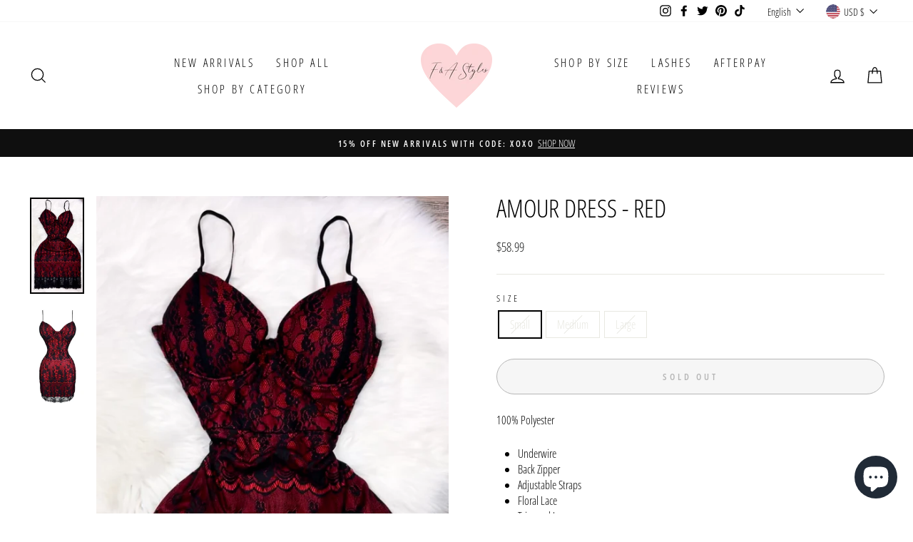

--- FILE ---
content_type: text/javascript; charset=utf-8
request_url: https://fastyles.us/products/routeins.js
body_size: 3090
content:
{"id":8676181606688,"title":"Shipping Protection by Route","handle":"routeins","description":"\n      Route provides protection for shipments that are lost, broken, or stolen.\n      Add Route to your cart at checkout to enable protection.\n      \u003cp\u003eVisit \u003ca href=\"https:\/\/route.com\"\u003eroute.com\u003c\/a\u003e to learn more.\u003c\/p\u003e\n    ","published_at":"2023-09-19T13:21:09-07:00","created_at":"2023-09-19T13:21:09-07:00","vendor":"Route","type":"Insurance","tags":[],"price":98,"price_min":98,"price_max":14038,"available":true,"price_varies":true,"compare_at_price":null,"compare_at_price_min":0,"compare_at_price_max":0,"compare_at_price_varies":false,"variants":[{"id":46716148842784,"title":"$0.98","option1":"$0.98","option2":null,"option3":null,"sku":"ROUTEINS10","requires_shipping":false,"taxable":false,"featured_image":{"id":48950492594464,"product_id":8676181606688,"position":1,"created_at":"2025-03-19T12:56:06-07:00","updated_at":"2025-03-19T12:56:10-07:00","alt":null,"width":2048,"height":2048,"src":"https:\/\/cdn.shopify.com\/s\/files\/1\/0018\/1220\/1537\/files\/route-package-protection-logo-v3.png?v=1742414170","variant_ids":[46716148842784,46716148875552,46716148908320,46716148941088,46716149006624,46716149039392,46716149072160,46716149104928,46716149137696,46716149170464,46716149203232,46716149236000,46716149268768,46716149301536,46716149334304,46716149367072,46716149399840,46716149432608,46716149465376,46716149498144,46716149530912,46716149563680,46716149596448,46716149629216,46716149661984,46716149694752,46716149727520,46716149760288,46716149793056,46716149825824,46716149858592,46716149891360,46716149924128,46716149956896,46716149989664,46716150022432,46716150055200,46716150087968,46716150120736,46716150153504,46716150186272,46716150219040,46716150251808,46716150284576,46716150317344,46716150350112,46716150382880,46716150415648,46716150448416,46716150481184,46716150513952,46716150546720,46716150579488,46716150612256,46716150645024,46716150677792,46716150710560,46716150743328,46716150776096,46716150808864,46716150841632,46716150874400,46716150907168,46716150939936,46716150972704,46716151005472,46716151038240,46716151103776,46716151136544,46716151169312,46716151202080,46716151234848,46716151267616,46716151300384,46716151333152,46716151365920]},"available":true,"name":"Shipping Protection by Route - $0.98","public_title":"$0.98","options":["$0.98"],"price":98,"weight":0,"compare_at_price":null,"inventory_management":null,"barcode":"850006768103","featured_media":{"alt":null,"id":40604078702880,"position":1,"preview_image":{"aspect_ratio":1.0,"height":2048,"width":2048,"src":"https:\/\/cdn.shopify.com\/s\/files\/1\/0018\/1220\/1537\/files\/route-package-protection-logo-v3.png?v=1742414170"}},"requires_selling_plan":false,"selling_plan_allocations":[]},{"id":46716148875552,"title":"$1.15","option1":"$1.15","option2":null,"option3":null,"sku":"ROUTEINS11","requires_shipping":false,"taxable":false,"featured_image":{"id":48950492594464,"product_id":8676181606688,"position":1,"created_at":"2025-03-19T12:56:06-07:00","updated_at":"2025-03-19T12:56:10-07:00","alt":null,"width":2048,"height":2048,"src":"https:\/\/cdn.shopify.com\/s\/files\/1\/0018\/1220\/1537\/files\/route-package-protection-logo-v3.png?v=1742414170","variant_ids":[46716148842784,46716148875552,46716148908320,46716148941088,46716149006624,46716149039392,46716149072160,46716149104928,46716149137696,46716149170464,46716149203232,46716149236000,46716149268768,46716149301536,46716149334304,46716149367072,46716149399840,46716149432608,46716149465376,46716149498144,46716149530912,46716149563680,46716149596448,46716149629216,46716149661984,46716149694752,46716149727520,46716149760288,46716149793056,46716149825824,46716149858592,46716149891360,46716149924128,46716149956896,46716149989664,46716150022432,46716150055200,46716150087968,46716150120736,46716150153504,46716150186272,46716150219040,46716150251808,46716150284576,46716150317344,46716150350112,46716150382880,46716150415648,46716150448416,46716150481184,46716150513952,46716150546720,46716150579488,46716150612256,46716150645024,46716150677792,46716150710560,46716150743328,46716150776096,46716150808864,46716150841632,46716150874400,46716150907168,46716150939936,46716150972704,46716151005472,46716151038240,46716151103776,46716151136544,46716151169312,46716151202080,46716151234848,46716151267616,46716151300384,46716151333152,46716151365920]},"available":true,"name":"Shipping Protection by Route - $1.15","public_title":"$1.15","options":["$1.15"],"price":115,"weight":0,"compare_at_price":null,"inventory_management":null,"barcode":"850006768110","featured_media":{"alt":null,"id":40604078702880,"position":1,"preview_image":{"aspect_ratio":1.0,"height":2048,"width":2048,"src":"https:\/\/cdn.shopify.com\/s\/files\/1\/0018\/1220\/1537\/files\/route-package-protection-logo-v3.png?v=1742414170"}},"requires_selling_plan":false,"selling_plan_allocations":[]},{"id":46716148908320,"title":"$1.35","option1":"$1.35","option2":null,"option3":null,"sku":"ROUTEINS12","requires_shipping":false,"taxable":false,"featured_image":{"id":48950492594464,"product_id":8676181606688,"position":1,"created_at":"2025-03-19T12:56:06-07:00","updated_at":"2025-03-19T12:56:10-07:00","alt":null,"width":2048,"height":2048,"src":"https:\/\/cdn.shopify.com\/s\/files\/1\/0018\/1220\/1537\/files\/route-package-protection-logo-v3.png?v=1742414170","variant_ids":[46716148842784,46716148875552,46716148908320,46716148941088,46716149006624,46716149039392,46716149072160,46716149104928,46716149137696,46716149170464,46716149203232,46716149236000,46716149268768,46716149301536,46716149334304,46716149367072,46716149399840,46716149432608,46716149465376,46716149498144,46716149530912,46716149563680,46716149596448,46716149629216,46716149661984,46716149694752,46716149727520,46716149760288,46716149793056,46716149825824,46716149858592,46716149891360,46716149924128,46716149956896,46716149989664,46716150022432,46716150055200,46716150087968,46716150120736,46716150153504,46716150186272,46716150219040,46716150251808,46716150284576,46716150317344,46716150350112,46716150382880,46716150415648,46716150448416,46716150481184,46716150513952,46716150546720,46716150579488,46716150612256,46716150645024,46716150677792,46716150710560,46716150743328,46716150776096,46716150808864,46716150841632,46716150874400,46716150907168,46716150939936,46716150972704,46716151005472,46716151038240,46716151103776,46716151136544,46716151169312,46716151202080,46716151234848,46716151267616,46716151300384,46716151333152,46716151365920]},"available":true,"name":"Shipping Protection by Route - $1.35","public_title":"$1.35","options":["$1.35"],"price":135,"weight":0,"compare_at_price":null,"inventory_management":null,"barcode":"850006768127","featured_media":{"alt":null,"id":40604078702880,"position":1,"preview_image":{"aspect_ratio":1.0,"height":2048,"width":2048,"src":"https:\/\/cdn.shopify.com\/s\/files\/1\/0018\/1220\/1537\/files\/route-package-protection-logo-v3.png?v=1742414170"}},"requires_selling_plan":false,"selling_plan_allocations":[]},{"id":46716148941088,"title":"$1.55","option1":"$1.55","option2":null,"option3":null,"sku":"ROUTEINS13","requires_shipping":false,"taxable":false,"featured_image":{"id":48950492594464,"product_id":8676181606688,"position":1,"created_at":"2025-03-19T12:56:06-07:00","updated_at":"2025-03-19T12:56:10-07:00","alt":null,"width":2048,"height":2048,"src":"https:\/\/cdn.shopify.com\/s\/files\/1\/0018\/1220\/1537\/files\/route-package-protection-logo-v3.png?v=1742414170","variant_ids":[46716148842784,46716148875552,46716148908320,46716148941088,46716149006624,46716149039392,46716149072160,46716149104928,46716149137696,46716149170464,46716149203232,46716149236000,46716149268768,46716149301536,46716149334304,46716149367072,46716149399840,46716149432608,46716149465376,46716149498144,46716149530912,46716149563680,46716149596448,46716149629216,46716149661984,46716149694752,46716149727520,46716149760288,46716149793056,46716149825824,46716149858592,46716149891360,46716149924128,46716149956896,46716149989664,46716150022432,46716150055200,46716150087968,46716150120736,46716150153504,46716150186272,46716150219040,46716150251808,46716150284576,46716150317344,46716150350112,46716150382880,46716150415648,46716150448416,46716150481184,46716150513952,46716150546720,46716150579488,46716150612256,46716150645024,46716150677792,46716150710560,46716150743328,46716150776096,46716150808864,46716150841632,46716150874400,46716150907168,46716150939936,46716150972704,46716151005472,46716151038240,46716151103776,46716151136544,46716151169312,46716151202080,46716151234848,46716151267616,46716151300384,46716151333152,46716151365920]},"available":true,"name":"Shipping Protection by Route - $1.55","public_title":"$1.55","options":["$1.55"],"price":155,"weight":0,"compare_at_price":null,"inventory_management":null,"barcode":"850006768134","featured_media":{"alt":null,"id":40604078702880,"position":1,"preview_image":{"aspect_ratio":1.0,"height":2048,"width":2048,"src":"https:\/\/cdn.shopify.com\/s\/files\/1\/0018\/1220\/1537\/files\/route-package-protection-logo-v3.png?v=1742414170"}},"requires_selling_plan":false,"selling_plan_allocations":[]},{"id":46716149006624,"title":"$1.75","option1":"$1.75","option2":null,"option3":null,"sku":"ROUTEINS14","requires_shipping":false,"taxable":false,"featured_image":{"id":48950492594464,"product_id":8676181606688,"position":1,"created_at":"2025-03-19T12:56:06-07:00","updated_at":"2025-03-19T12:56:10-07:00","alt":null,"width":2048,"height":2048,"src":"https:\/\/cdn.shopify.com\/s\/files\/1\/0018\/1220\/1537\/files\/route-package-protection-logo-v3.png?v=1742414170","variant_ids":[46716148842784,46716148875552,46716148908320,46716148941088,46716149006624,46716149039392,46716149072160,46716149104928,46716149137696,46716149170464,46716149203232,46716149236000,46716149268768,46716149301536,46716149334304,46716149367072,46716149399840,46716149432608,46716149465376,46716149498144,46716149530912,46716149563680,46716149596448,46716149629216,46716149661984,46716149694752,46716149727520,46716149760288,46716149793056,46716149825824,46716149858592,46716149891360,46716149924128,46716149956896,46716149989664,46716150022432,46716150055200,46716150087968,46716150120736,46716150153504,46716150186272,46716150219040,46716150251808,46716150284576,46716150317344,46716150350112,46716150382880,46716150415648,46716150448416,46716150481184,46716150513952,46716150546720,46716150579488,46716150612256,46716150645024,46716150677792,46716150710560,46716150743328,46716150776096,46716150808864,46716150841632,46716150874400,46716150907168,46716150939936,46716150972704,46716151005472,46716151038240,46716151103776,46716151136544,46716151169312,46716151202080,46716151234848,46716151267616,46716151300384,46716151333152,46716151365920]},"available":true,"name":"Shipping Protection by Route - $1.75","public_title":"$1.75","options":["$1.75"],"price":175,"weight":0,"compare_at_price":null,"inventory_management":null,"barcode":"850006768141","featured_media":{"alt":null,"id":40604078702880,"position":1,"preview_image":{"aspect_ratio":1.0,"height":2048,"width":2048,"src":"https:\/\/cdn.shopify.com\/s\/files\/1\/0018\/1220\/1537\/files\/route-package-protection-logo-v3.png?v=1742414170"}},"requires_selling_plan":false,"selling_plan_allocations":[]},{"id":46716149039392,"title":"$1.95","option1":"$1.95","option2":null,"option3":null,"sku":"ROUTEINS15","requires_shipping":false,"taxable":false,"featured_image":{"id":48950492594464,"product_id":8676181606688,"position":1,"created_at":"2025-03-19T12:56:06-07:00","updated_at":"2025-03-19T12:56:10-07:00","alt":null,"width":2048,"height":2048,"src":"https:\/\/cdn.shopify.com\/s\/files\/1\/0018\/1220\/1537\/files\/route-package-protection-logo-v3.png?v=1742414170","variant_ids":[46716148842784,46716148875552,46716148908320,46716148941088,46716149006624,46716149039392,46716149072160,46716149104928,46716149137696,46716149170464,46716149203232,46716149236000,46716149268768,46716149301536,46716149334304,46716149367072,46716149399840,46716149432608,46716149465376,46716149498144,46716149530912,46716149563680,46716149596448,46716149629216,46716149661984,46716149694752,46716149727520,46716149760288,46716149793056,46716149825824,46716149858592,46716149891360,46716149924128,46716149956896,46716149989664,46716150022432,46716150055200,46716150087968,46716150120736,46716150153504,46716150186272,46716150219040,46716150251808,46716150284576,46716150317344,46716150350112,46716150382880,46716150415648,46716150448416,46716150481184,46716150513952,46716150546720,46716150579488,46716150612256,46716150645024,46716150677792,46716150710560,46716150743328,46716150776096,46716150808864,46716150841632,46716150874400,46716150907168,46716150939936,46716150972704,46716151005472,46716151038240,46716151103776,46716151136544,46716151169312,46716151202080,46716151234848,46716151267616,46716151300384,46716151333152,46716151365920]},"available":true,"name":"Shipping Protection by Route - $1.95","public_title":"$1.95","options":["$1.95"],"price":195,"weight":0,"compare_at_price":null,"inventory_management":null,"barcode":"850006768158","featured_media":{"alt":null,"id":40604078702880,"position":1,"preview_image":{"aspect_ratio":1.0,"height":2048,"width":2048,"src":"https:\/\/cdn.shopify.com\/s\/files\/1\/0018\/1220\/1537\/files\/route-package-protection-logo-v3.png?v=1742414170"}},"requires_selling_plan":false,"selling_plan_allocations":[]},{"id":46716149072160,"title":"$2.15","option1":"$2.15","option2":null,"option3":null,"sku":"ROUTEINS16","requires_shipping":false,"taxable":false,"featured_image":{"id":48950492594464,"product_id":8676181606688,"position":1,"created_at":"2025-03-19T12:56:06-07:00","updated_at":"2025-03-19T12:56:10-07:00","alt":null,"width":2048,"height":2048,"src":"https:\/\/cdn.shopify.com\/s\/files\/1\/0018\/1220\/1537\/files\/route-package-protection-logo-v3.png?v=1742414170","variant_ids":[46716148842784,46716148875552,46716148908320,46716148941088,46716149006624,46716149039392,46716149072160,46716149104928,46716149137696,46716149170464,46716149203232,46716149236000,46716149268768,46716149301536,46716149334304,46716149367072,46716149399840,46716149432608,46716149465376,46716149498144,46716149530912,46716149563680,46716149596448,46716149629216,46716149661984,46716149694752,46716149727520,46716149760288,46716149793056,46716149825824,46716149858592,46716149891360,46716149924128,46716149956896,46716149989664,46716150022432,46716150055200,46716150087968,46716150120736,46716150153504,46716150186272,46716150219040,46716150251808,46716150284576,46716150317344,46716150350112,46716150382880,46716150415648,46716150448416,46716150481184,46716150513952,46716150546720,46716150579488,46716150612256,46716150645024,46716150677792,46716150710560,46716150743328,46716150776096,46716150808864,46716150841632,46716150874400,46716150907168,46716150939936,46716150972704,46716151005472,46716151038240,46716151103776,46716151136544,46716151169312,46716151202080,46716151234848,46716151267616,46716151300384,46716151333152,46716151365920]},"available":true,"name":"Shipping Protection by Route - $2.15","public_title":"$2.15","options":["$2.15"],"price":215,"weight":0,"compare_at_price":null,"inventory_management":null,"barcode":"850006768165","featured_media":{"alt":null,"id":40604078702880,"position":1,"preview_image":{"aspect_ratio":1.0,"height":2048,"width":2048,"src":"https:\/\/cdn.shopify.com\/s\/files\/1\/0018\/1220\/1537\/files\/route-package-protection-logo-v3.png?v=1742414170"}},"requires_selling_plan":false,"selling_plan_allocations":[]},{"id":46716149104928,"title":"$2.35","option1":"$2.35","option2":null,"option3":null,"sku":"ROUTEINS17","requires_shipping":false,"taxable":false,"featured_image":{"id":48950492594464,"product_id":8676181606688,"position":1,"created_at":"2025-03-19T12:56:06-07:00","updated_at":"2025-03-19T12:56:10-07:00","alt":null,"width":2048,"height":2048,"src":"https:\/\/cdn.shopify.com\/s\/files\/1\/0018\/1220\/1537\/files\/route-package-protection-logo-v3.png?v=1742414170","variant_ids":[46716148842784,46716148875552,46716148908320,46716148941088,46716149006624,46716149039392,46716149072160,46716149104928,46716149137696,46716149170464,46716149203232,46716149236000,46716149268768,46716149301536,46716149334304,46716149367072,46716149399840,46716149432608,46716149465376,46716149498144,46716149530912,46716149563680,46716149596448,46716149629216,46716149661984,46716149694752,46716149727520,46716149760288,46716149793056,46716149825824,46716149858592,46716149891360,46716149924128,46716149956896,46716149989664,46716150022432,46716150055200,46716150087968,46716150120736,46716150153504,46716150186272,46716150219040,46716150251808,46716150284576,46716150317344,46716150350112,46716150382880,46716150415648,46716150448416,46716150481184,46716150513952,46716150546720,46716150579488,46716150612256,46716150645024,46716150677792,46716150710560,46716150743328,46716150776096,46716150808864,46716150841632,46716150874400,46716150907168,46716150939936,46716150972704,46716151005472,46716151038240,46716151103776,46716151136544,46716151169312,46716151202080,46716151234848,46716151267616,46716151300384,46716151333152,46716151365920]},"available":true,"name":"Shipping Protection by Route - $2.35","public_title":"$2.35","options":["$2.35"],"price":235,"weight":0,"compare_at_price":null,"inventory_management":null,"barcode":"850006768172","featured_media":{"alt":null,"id":40604078702880,"position":1,"preview_image":{"aspect_ratio":1.0,"height":2048,"width":2048,"src":"https:\/\/cdn.shopify.com\/s\/files\/1\/0018\/1220\/1537\/files\/route-package-protection-logo-v3.png?v=1742414170"}},"requires_selling_plan":false,"selling_plan_allocations":[]},{"id":46716149137696,"title":"$2.55","option1":"$2.55","option2":null,"option3":null,"sku":"ROUTEINS18","requires_shipping":false,"taxable":false,"featured_image":{"id":48950492594464,"product_id":8676181606688,"position":1,"created_at":"2025-03-19T12:56:06-07:00","updated_at":"2025-03-19T12:56:10-07:00","alt":null,"width":2048,"height":2048,"src":"https:\/\/cdn.shopify.com\/s\/files\/1\/0018\/1220\/1537\/files\/route-package-protection-logo-v3.png?v=1742414170","variant_ids":[46716148842784,46716148875552,46716148908320,46716148941088,46716149006624,46716149039392,46716149072160,46716149104928,46716149137696,46716149170464,46716149203232,46716149236000,46716149268768,46716149301536,46716149334304,46716149367072,46716149399840,46716149432608,46716149465376,46716149498144,46716149530912,46716149563680,46716149596448,46716149629216,46716149661984,46716149694752,46716149727520,46716149760288,46716149793056,46716149825824,46716149858592,46716149891360,46716149924128,46716149956896,46716149989664,46716150022432,46716150055200,46716150087968,46716150120736,46716150153504,46716150186272,46716150219040,46716150251808,46716150284576,46716150317344,46716150350112,46716150382880,46716150415648,46716150448416,46716150481184,46716150513952,46716150546720,46716150579488,46716150612256,46716150645024,46716150677792,46716150710560,46716150743328,46716150776096,46716150808864,46716150841632,46716150874400,46716150907168,46716150939936,46716150972704,46716151005472,46716151038240,46716151103776,46716151136544,46716151169312,46716151202080,46716151234848,46716151267616,46716151300384,46716151333152,46716151365920]},"available":true,"name":"Shipping Protection by Route - $2.55","public_title":"$2.55","options":["$2.55"],"price":255,"weight":0,"compare_at_price":null,"inventory_management":null,"barcode":"850006768189","featured_media":{"alt":null,"id":40604078702880,"position":1,"preview_image":{"aspect_ratio":1.0,"height":2048,"width":2048,"src":"https:\/\/cdn.shopify.com\/s\/files\/1\/0018\/1220\/1537\/files\/route-package-protection-logo-v3.png?v=1742414170"}},"requires_selling_plan":false,"selling_plan_allocations":[]},{"id":46716149170464,"title":"$2.75","option1":"$2.75","option2":null,"option3":null,"sku":"ROUTEINS19","requires_shipping":false,"taxable":false,"featured_image":{"id":48950492594464,"product_id":8676181606688,"position":1,"created_at":"2025-03-19T12:56:06-07:00","updated_at":"2025-03-19T12:56:10-07:00","alt":null,"width":2048,"height":2048,"src":"https:\/\/cdn.shopify.com\/s\/files\/1\/0018\/1220\/1537\/files\/route-package-protection-logo-v3.png?v=1742414170","variant_ids":[46716148842784,46716148875552,46716148908320,46716148941088,46716149006624,46716149039392,46716149072160,46716149104928,46716149137696,46716149170464,46716149203232,46716149236000,46716149268768,46716149301536,46716149334304,46716149367072,46716149399840,46716149432608,46716149465376,46716149498144,46716149530912,46716149563680,46716149596448,46716149629216,46716149661984,46716149694752,46716149727520,46716149760288,46716149793056,46716149825824,46716149858592,46716149891360,46716149924128,46716149956896,46716149989664,46716150022432,46716150055200,46716150087968,46716150120736,46716150153504,46716150186272,46716150219040,46716150251808,46716150284576,46716150317344,46716150350112,46716150382880,46716150415648,46716150448416,46716150481184,46716150513952,46716150546720,46716150579488,46716150612256,46716150645024,46716150677792,46716150710560,46716150743328,46716150776096,46716150808864,46716150841632,46716150874400,46716150907168,46716150939936,46716150972704,46716151005472,46716151038240,46716151103776,46716151136544,46716151169312,46716151202080,46716151234848,46716151267616,46716151300384,46716151333152,46716151365920]},"available":true,"name":"Shipping Protection by Route - $2.75","public_title":"$2.75","options":["$2.75"],"price":275,"weight":0,"compare_at_price":null,"inventory_management":null,"barcode":"850006768196","featured_media":{"alt":null,"id":40604078702880,"position":1,"preview_image":{"aspect_ratio":1.0,"height":2048,"width":2048,"src":"https:\/\/cdn.shopify.com\/s\/files\/1\/0018\/1220\/1537\/files\/route-package-protection-logo-v3.png?v=1742414170"}},"requires_selling_plan":false,"selling_plan_allocations":[]},{"id":46716149203232,"title":"$2.95","option1":"$2.95","option2":null,"option3":null,"sku":"ROUTEINS20","requires_shipping":false,"taxable":false,"featured_image":{"id":48950492594464,"product_id":8676181606688,"position":1,"created_at":"2025-03-19T12:56:06-07:00","updated_at":"2025-03-19T12:56:10-07:00","alt":null,"width":2048,"height":2048,"src":"https:\/\/cdn.shopify.com\/s\/files\/1\/0018\/1220\/1537\/files\/route-package-protection-logo-v3.png?v=1742414170","variant_ids":[46716148842784,46716148875552,46716148908320,46716148941088,46716149006624,46716149039392,46716149072160,46716149104928,46716149137696,46716149170464,46716149203232,46716149236000,46716149268768,46716149301536,46716149334304,46716149367072,46716149399840,46716149432608,46716149465376,46716149498144,46716149530912,46716149563680,46716149596448,46716149629216,46716149661984,46716149694752,46716149727520,46716149760288,46716149793056,46716149825824,46716149858592,46716149891360,46716149924128,46716149956896,46716149989664,46716150022432,46716150055200,46716150087968,46716150120736,46716150153504,46716150186272,46716150219040,46716150251808,46716150284576,46716150317344,46716150350112,46716150382880,46716150415648,46716150448416,46716150481184,46716150513952,46716150546720,46716150579488,46716150612256,46716150645024,46716150677792,46716150710560,46716150743328,46716150776096,46716150808864,46716150841632,46716150874400,46716150907168,46716150939936,46716150972704,46716151005472,46716151038240,46716151103776,46716151136544,46716151169312,46716151202080,46716151234848,46716151267616,46716151300384,46716151333152,46716151365920]},"available":true,"name":"Shipping Protection by Route - $2.95","public_title":"$2.95","options":["$2.95"],"price":295,"weight":0,"compare_at_price":null,"inventory_management":null,"barcode":"850006768202","featured_media":{"alt":null,"id":40604078702880,"position":1,"preview_image":{"aspect_ratio":1.0,"height":2048,"width":2048,"src":"https:\/\/cdn.shopify.com\/s\/files\/1\/0018\/1220\/1537\/files\/route-package-protection-logo-v3.png?v=1742414170"}},"requires_selling_plan":false,"selling_plan_allocations":[]},{"id":46716149236000,"title":"$3.15","option1":"$3.15","option2":null,"option3":null,"sku":"ROUTEINS21","requires_shipping":false,"taxable":false,"featured_image":{"id":48950492594464,"product_id":8676181606688,"position":1,"created_at":"2025-03-19T12:56:06-07:00","updated_at":"2025-03-19T12:56:10-07:00","alt":null,"width":2048,"height":2048,"src":"https:\/\/cdn.shopify.com\/s\/files\/1\/0018\/1220\/1537\/files\/route-package-protection-logo-v3.png?v=1742414170","variant_ids":[46716148842784,46716148875552,46716148908320,46716148941088,46716149006624,46716149039392,46716149072160,46716149104928,46716149137696,46716149170464,46716149203232,46716149236000,46716149268768,46716149301536,46716149334304,46716149367072,46716149399840,46716149432608,46716149465376,46716149498144,46716149530912,46716149563680,46716149596448,46716149629216,46716149661984,46716149694752,46716149727520,46716149760288,46716149793056,46716149825824,46716149858592,46716149891360,46716149924128,46716149956896,46716149989664,46716150022432,46716150055200,46716150087968,46716150120736,46716150153504,46716150186272,46716150219040,46716150251808,46716150284576,46716150317344,46716150350112,46716150382880,46716150415648,46716150448416,46716150481184,46716150513952,46716150546720,46716150579488,46716150612256,46716150645024,46716150677792,46716150710560,46716150743328,46716150776096,46716150808864,46716150841632,46716150874400,46716150907168,46716150939936,46716150972704,46716151005472,46716151038240,46716151103776,46716151136544,46716151169312,46716151202080,46716151234848,46716151267616,46716151300384,46716151333152,46716151365920]},"available":true,"name":"Shipping Protection by Route - $3.15","public_title":"$3.15","options":["$3.15"],"price":315,"weight":0,"compare_at_price":null,"inventory_management":null,"barcode":"850006768219","featured_media":{"alt":null,"id":40604078702880,"position":1,"preview_image":{"aspect_ratio":1.0,"height":2048,"width":2048,"src":"https:\/\/cdn.shopify.com\/s\/files\/1\/0018\/1220\/1537\/files\/route-package-protection-logo-v3.png?v=1742414170"}},"requires_selling_plan":false,"selling_plan_allocations":[]},{"id":46716149268768,"title":"$3.35","option1":"$3.35","option2":null,"option3":null,"sku":"ROUTEINS22","requires_shipping":false,"taxable":false,"featured_image":{"id":48950492594464,"product_id":8676181606688,"position":1,"created_at":"2025-03-19T12:56:06-07:00","updated_at":"2025-03-19T12:56:10-07:00","alt":null,"width":2048,"height":2048,"src":"https:\/\/cdn.shopify.com\/s\/files\/1\/0018\/1220\/1537\/files\/route-package-protection-logo-v3.png?v=1742414170","variant_ids":[46716148842784,46716148875552,46716148908320,46716148941088,46716149006624,46716149039392,46716149072160,46716149104928,46716149137696,46716149170464,46716149203232,46716149236000,46716149268768,46716149301536,46716149334304,46716149367072,46716149399840,46716149432608,46716149465376,46716149498144,46716149530912,46716149563680,46716149596448,46716149629216,46716149661984,46716149694752,46716149727520,46716149760288,46716149793056,46716149825824,46716149858592,46716149891360,46716149924128,46716149956896,46716149989664,46716150022432,46716150055200,46716150087968,46716150120736,46716150153504,46716150186272,46716150219040,46716150251808,46716150284576,46716150317344,46716150350112,46716150382880,46716150415648,46716150448416,46716150481184,46716150513952,46716150546720,46716150579488,46716150612256,46716150645024,46716150677792,46716150710560,46716150743328,46716150776096,46716150808864,46716150841632,46716150874400,46716150907168,46716150939936,46716150972704,46716151005472,46716151038240,46716151103776,46716151136544,46716151169312,46716151202080,46716151234848,46716151267616,46716151300384,46716151333152,46716151365920]},"available":true,"name":"Shipping Protection by Route - $3.35","public_title":"$3.35","options":["$3.35"],"price":335,"weight":0,"compare_at_price":null,"inventory_management":null,"barcode":"850006768226","featured_media":{"alt":null,"id":40604078702880,"position":1,"preview_image":{"aspect_ratio":1.0,"height":2048,"width":2048,"src":"https:\/\/cdn.shopify.com\/s\/files\/1\/0018\/1220\/1537\/files\/route-package-protection-logo-v3.png?v=1742414170"}},"requires_selling_plan":false,"selling_plan_allocations":[]},{"id":46716149301536,"title":"$3.55","option1":"$3.55","option2":null,"option3":null,"sku":"ROUTEINS23","requires_shipping":false,"taxable":false,"featured_image":{"id":48950492594464,"product_id":8676181606688,"position":1,"created_at":"2025-03-19T12:56:06-07:00","updated_at":"2025-03-19T12:56:10-07:00","alt":null,"width":2048,"height":2048,"src":"https:\/\/cdn.shopify.com\/s\/files\/1\/0018\/1220\/1537\/files\/route-package-protection-logo-v3.png?v=1742414170","variant_ids":[46716148842784,46716148875552,46716148908320,46716148941088,46716149006624,46716149039392,46716149072160,46716149104928,46716149137696,46716149170464,46716149203232,46716149236000,46716149268768,46716149301536,46716149334304,46716149367072,46716149399840,46716149432608,46716149465376,46716149498144,46716149530912,46716149563680,46716149596448,46716149629216,46716149661984,46716149694752,46716149727520,46716149760288,46716149793056,46716149825824,46716149858592,46716149891360,46716149924128,46716149956896,46716149989664,46716150022432,46716150055200,46716150087968,46716150120736,46716150153504,46716150186272,46716150219040,46716150251808,46716150284576,46716150317344,46716150350112,46716150382880,46716150415648,46716150448416,46716150481184,46716150513952,46716150546720,46716150579488,46716150612256,46716150645024,46716150677792,46716150710560,46716150743328,46716150776096,46716150808864,46716150841632,46716150874400,46716150907168,46716150939936,46716150972704,46716151005472,46716151038240,46716151103776,46716151136544,46716151169312,46716151202080,46716151234848,46716151267616,46716151300384,46716151333152,46716151365920]},"available":true,"name":"Shipping Protection by Route - $3.55","public_title":"$3.55","options":["$3.55"],"price":355,"weight":0,"compare_at_price":null,"inventory_management":null,"barcode":"850006768233","featured_media":{"alt":null,"id":40604078702880,"position":1,"preview_image":{"aspect_ratio":1.0,"height":2048,"width":2048,"src":"https:\/\/cdn.shopify.com\/s\/files\/1\/0018\/1220\/1537\/files\/route-package-protection-logo-v3.png?v=1742414170"}},"requires_selling_plan":false,"selling_plan_allocations":[]},{"id":46716149334304,"title":"$3.75","option1":"$3.75","option2":null,"option3":null,"sku":"ROUTEINS24","requires_shipping":false,"taxable":false,"featured_image":{"id":48950492594464,"product_id":8676181606688,"position":1,"created_at":"2025-03-19T12:56:06-07:00","updated_at":"2025-03-19T12:56:10-07:00","alt":null,"width":2048,"height":2048,"src":"https:\/\/cdn.shopify.com\/s\/files\/1\/0018\/1220\/1537\/files\/route-package-protection-logo-v3.png?v=1742414170","variant_ids":[46716148842784,46716148875552,46716148908320,46716148941088,46716149006624,46716149039392,46716149072160,46716149104928,46716149137696,46716149170464,46716149203232,46716149236000,46716149268768,46716149301536,46716149334304,46716149367072,46716149399840,46716149432608,46716149465376,46716149498144,46716149530912,46716149563680,46716149596448,46716149629216,46716149661984,46716149694752,46716149727520,46716149760288,46716149793056,46716149825824,46716149858592,46716149891360,46716149924128,46716149956896,46716149989664,46716150022432,46716150055200,46716150087968,46716150120736,46716150153504,46716150186272,46716150219040,46716150251808,46716150284576,46716150317344,46716150350112,46716150382880,46716150415648,46716150448416,46716150481184,46716150513952,46716150546720,46716150579488,46716150612256,46716150645024,46716150677792,46716150710560,46716150743328,46716150776096,46716150808864,46716150841632,46716150874400,46716150907168,46716150939936,46716150972704,46716151005472,46716151038240,46716151103776,46716151136544,46716151169312,46716151202080,46716151234848,46716151267616,46716151300384,46716151333152,46716151365920]},"available":true,"name":"Shipping Protection by Route - $3.75","public_title":"$3.75","options":["$3.75"],"price":375,"weight":0,"compare_at_price":null,"inventory_management":null,"barcode":"850006768240","featured_media":{"alt":null,"id":40604078702880,"position":1,"preview_image":{"aspect_ratio":1.0,"height":2048,"width":2048,"src":"https:\/\/cdn.shopify.com\/s\/files\/1\/0018\/1220\/1537\/files\/route-package-protection-logo-v3.png?v=1742414170"}},"requires_selling_plan":false,"selling_plan_allocations":[]},{"id":46716149367072,"title":"$3.95","option1":"$3.95","option2":null,"option3":null,"sku":"ROUTEINS25","requires_shipping":false,"taxable":false,"featured_image":{"id":48950492594464,"product_id":8676181606688,"position":1,"created_at":"2025-03-19T12:56:06-07:00","updated_at":"2025-03-19T12:56:10-07:00","alt":null,"width":2048,"height":2048,"src":"https:\/\/cdn.shopify.com\/s\/files\/1\/0018\/1220\/1537\/files\/route-package-protection-logo-v3.png?v=1742414170","variant_ids":[46716148842784,46716148875552,46716148908320,46716148941088,46716149006624,46716149039392,46716149072160,46716149104928,46716149137696,46716149170464,46716149203232,46716149236000,46716149268768,46716149301536,46716149334304,46716149367072,46716149399840,46716149432608,46716149465376,46716149498144,46716149530912,46716149563680,46716149596448,46716149629216,46716149661984,46716149694752,46716149727520,46716149760288,46716149793056,46716149825824,46716149858592,46716149891360,46716149924128,46716149956896,46716149989664,46716150022432,46716150055200,46716150087968,46716150120736,46716150153504,46716150186272,46716150219040,46716150251808,46716150284576,46716150317344,46716150350112,46716150382880,46716150415648,46716150448416,46716150481184,46716150513952,46716150546720,46716150579488,46716150612256,46716150645024,46716150677792,46716150710560,46716150743328,46716150776096,46716150808864,46716150841632,46716150874400,46716150907168,46716150939936,46716150972704,46716151005472,46716151038240,46716151103776,46716151136544,46716151169312,46716151202080,46716151234848,46716151267616,46716151300384,46716151333152,46716151365920]},"available":true,"name":"Shipping Protection by Route - $3.95","public_title":"$3.95","options":["$3.95"],"price":395,"weight":0,"compare_at_price":null,"inventory_management":null,"barcode":"850006768257","featured_media":{"alt":null,"id":40604078702880,"position":1,"preview_image":{"aspect_ratio":1.0,"height":2048,"width":2048,"src":"https:\/\/cdn.shopify.com\/s\/files\/1\/0018\/1220\/1537\/files\/route-package-protection-logo-v3.png?v=1742414170"}},"requires_selling_plan":false,"selling_plan_allocations":[]},{"id":46716149399840,"title":"$4.15","option1":"$4.15","option2":null,"option3":null,"sku":"ROUTEINS26","requires_shipping":false,"taxable":false,"featured_image":{"id":48950492594464,"product_id":8676181606688,"position":1,"created_at":"2025-03-19T12:56:06-07:00","updated_at":"2025-03-19T12:56:10-07:00","alt":null,"width":2048,"height":2048,"src":"https:\/\/cdn.shopify.com\/s\/files\/1\/0018\/1220\/1537\/files\/route-package-protection-logo-v3.png?v=1742414170","variant_ids":[46716148842784,46716148875552,46716148908320,46716148941088,46716149006624,46716149039392,46716149072160,46716149104928,46716149137696,46716149170464,46716149203232,46716149236000,46716149268768,46716149301536,46716149334304,46716149367072,46716149399840,46716149432608,46716149465376,46716149498144,46716149530912,46716149563680,46716149596448,46716149629216,46716149661984,46716149694752,46716149727520,46716149760288,46716149793056,46716149825824,46716149858592,46716149891360,46716149924128,46716149956896,46716149989664,46716150022432,46716150055200,46716150087968,46716150120736,46716150153504,46716150186272,46716150219040,46716150251808,46716150284576,46716150317344,46716150350112,46716150382880,46716150415648,46716150448416,46716150481184,46716150513952,46716150546720,46716150579488,46716150612256,46716150645024,46716150677792,46716150710560,46716150743328,46716150776096,46716150808864,46716150841632,46716150874400,46716150907168,46716150939936,46716150972704,46716151005472,46716151038240,46716151103776,46716151136544,46716151169312,46716151202080,46716151234848,46716151267616,46716151300384,46716151333152,46716151365920]},"available":true,"name":"Shipping Protection by Route - $4.15","public_title":"$4.15","options":["$4.15"],"price":415,"weight":0,"compare_at_price":null,"inventory_management":null,"barcode":"850006768264","featured_media":{"alt":null,"id":40604078702880,"position":1,"preview_image":{"aspect_ratio":1.0,"height":2048,"width":2048,"src":"https:\/\/cdn.shopify.com\/s\/files\/1\/0018\/1220\/1537\/files\/route-package-protection-logo-v3.png?v=1742414170"}},"requires_selling_plan":false,"selling_plan_allocations":[]},{"id":46716149432608,"title":"$4.35","option1":"$4.35","option2":null,"option3":null,"sku":"ROUTEINS27","requires_shipping":false,"taxable":false,"featured_image":{"id":48950492594464,"product_id":8676181606688,"position":1,"created_at":"2025-03-19T12:56:06-07:00","updated_at":"2025-03-19T12:56:10-07:00","alt":null,"width":2048,"height":2048,"src":"https:\/\/cdn.shopify.com\/s\/files\/1\/0018\/1220\/1537\/files\/route-package-protection-logo-v3.png?v=1742414170","variant_ids":[46716148842784,46716148875552,46716148908320,46716148941088,46716149006624,46716149039392,46716149072160,46716149104928,46716149137696,46716149170464,46716149203232,46716149236000,46716149268768,46716149301536,46716149334304,46716149367072,46716149399840,46716149432608,46716149465376,46716149498144,46716149530912,46716149563680,46716149596448,46716149629216,46716149661984,46716149694752,46716149727520,46716149760288,46716149793056,46716149825824,46716149858592,46716149891360,46716149924128,46716149956896,46716149989664,46716150022432,46716150055200,46716150087968,46716150120736,46716150153504,46716150186272,46716150219040,46716150251808,46716150284576,46716150317344,46716150350112,46716150382880,46716150415648,46716150448416,46716150481184,46716150513952,46716150546720,46716150579488,46716150612256,46716150645024,46716150677792,46716150710560,46716150743328,46716150776096,46716150808864,46716150841632,46716150874400,46716150907168,46716150939936,46716150972704,46716151005472,46716151038240,46716151103776,46716151136544,46716151169312,46716151202080,46716151234848,46716151267616,46716151300384,46716151333152,46716151365920]},"available":true,"name":"Shipping Protection by Route - $4.35","public_title":"$4.35","options":["$4.35"],"price":435,"weight":0,"compare_at_price":null,"inventory_management":null,"barcode":"850006768271","featured_media":{"alt":null,"id":40604078702880,"position":1,"preview_image":{"aspect_ratio":1.0,"height":2048,"width":2048,"src":"https:\/\/cdn.shopify.com\/s\/files\/1\/0018\/1220\/1537\/files\/route-package-protection-logo-v3.png?v=1742414170"}},"requires_selling_plan":false,"selling_plan_allocations":[]},{"id":46716149465376,"title":"$4.55","option1":"$4.55","option2":null,"option3":null,"sku":"ROUTEINS28","requires_shipping":false,"taxable":false,"featured_image":{"id":48950492594464,"product_id":8676181606688,"position":1,"created_at":"2025-03-19T12:56:06-07:00","updated_at":"2025-03-19T12:56:10-07:00","alt":null,"width":2048,"height":2048,"src":"https:\/\/cdn.shopify.com\/s\/files\/1\/0018\/1220\/1537\/files\/route-package-protection-logo-v3.png?v=1742414170","variant_ids":[46716148842784,46716148875552,46716148908320,46716148941088,46716149006624,46716149039392,46716149072160,46716149104928,46716149137696,46716149170464,46716149203232,46716149236000,46716149268768,46716149301536,46716149334304,46716149367072,46716149399840,46716149432608,46716149465376,46716149498144,46716149530912,46716149563680,46716149596448,46716149629216,46716149661984,46716149694752,46716149727520,46716149760288,46716149793056,46716149825824,46716149858592,46716149891360,46716149924128,46716149956896,46716149989664,46716150022432,46716150055200,46716150087968,46716150120736,46716150153504,46716150186272,46716150219040,46716150251808,46716150284576,46716150317344,46716150350112,46716150382880,46716150415648,46716150448416,46716150481184,46716150513952,46716150546720,46716150579488,46716150612256,46716150645024,46716150677792,46716150710560,46716150743328,46716150776096,46716150808864,46716150841632,46716150874400,46716150907168,46716150939936,46716150972704,46716151005472,46716151038240,46716151103776,46716151136544,46716151169312,46716151202080,46716151234848,46716151267616,46716151300384,46716151333152,46716151365920]},"available":true,"name":"Shipping Protection by Route - $4.55","public_title":"$4.55","options":["$4.55"],"price":455,"weight":0,"compare_at_price":null,"inventory_management":null,"barcode":"850006768288","featured_media":{"alt":null,"id":40604078702880,"position":1,"preview_image":{"aspect_ratio":1.0,"height":2048,"width":2048,"src":"https:\/\/cdn.shopify.com\/s\/files\/1\/0018\/1220\/1537\/files\/route-package-protection-logo-v3.png?v=1742414170"}},"requires_selling_plan":false,"selling_plan_allocations":[]},{"id":46716149498144,"title":"$4.75","option1":"$4.75","option2":null,"option3":null,"sku":"ROUTEINS29","requires_shipping":false,"taxable":false,"featured_image":{"id":48950492594464,"product_id":8676181606688,"position":1,"created_at":"2025-03-19T12:56:06-07:00","updated_at":"2025-03-19T12:56:10-07:00","alt":null,"width":2048,"height":2048,"src":"https:\/\/cdn.shopify.com\/s\/files\/1\/0018\/1220\/1537\/files\/route-package-protection-logo-v3.png?v=1742414170","variant_ids":[46716148842784,46716148875552,46716148908320,46716148941088,46716149006624,46716149039392,46716149072160,46716149104928,46716149137696,46716149170464,46716149203232,46716149236000,46716149268768,46716149301536,46716149334304,46716149367072,46716149399840,46716149432608,46716149465376,46716149498144,46716149530912,46716149563680,46716149596448,46716149629216,46716149661984,46716149694752,46716149727520,46716149760288,46716149793056,46716149825824,46716149858592,46716149891360,46716149924128,46716149956896,46716149989664,46716150022432,46716150055200,46716150087968,46716150120736,46716150153504,46716150186272,46716150219040,46716150251808,46716150284576,46716150317344,46716150350112,46716150382880,46716150415648,46716150448416,46716150481184,46716150513952,46716150546720,46716150579488,46716150612256,46716150645024,46716150677792,46716150710560,46716150743328,46716150776096,46716150808864,46716150841632,46716150874400,46716150907168,46716150939936,46716150972704,46716151005472,46716151038240,46716151103776,46716151136544,46716151169312,46716151202080,46716151234848,46716151267616,46716151300384,46716151333152,46716151365920]},"available":true,"name":"Shipping Protection by Route - $4.75","public_title":"$4.75","options":["$4.75"],"price":475,"weight":0,"compare_at_price":null,"inventory_management":null,"barcode":"850006768295","featured_media":{"alt":null,"id":40604078702880,"position":1,"preview_image":{"aspect_ratio":1.0,"height":2048,"width":2048,"src":"https:\/\/cdn.shopify.com\/s\/files\/1\/0018\/1220\/1537\/files\/route-package-protection-logo-v3.png?v=1742414170"}},"requires_selling_plan":false,"selling_plan_allocations":[]},{"id":46716149530912,"title":"$4.95","option1":"$4.95","option2":null,"option3":null,"sku":"ROUTEINS30","requires_shipping":false,"taxable":false,"featured_image":{"id":48950492594464,"product_id":8676181606688,"position":1,"created_at":"2025-03-19T12:56:06-07:00","updated_at":"2025-03-19T12:56:10-07:00","alt":null,"width":2048,"height":2048,"src":"https:\/\/cdn.shopify.com\/s\/files\/1\/0018\/1220\/1537\/files\/route-package-protection-logo-v3.png?v=1742414170","variant_ids":[46716148842784,46716148875552,46716148908320,46716148941088,46716149006624,46716149039392,46716149072160,46716149104928,46716149137696,46716149170464,46716149203232,46716149236000,46716149268768,46716149301536,46716149334304,46716149367072,46716149399840,46716149432608,46716149465376,46716149498144,46716149530912,46716149563680,46716149596448,46716149629216,46716149661984,46716149694752,46716149727520,46716149760288,46716149793056,46716149825824,46716149858592,46716149891360,46716149924128,46716149956896,46716149989664,46716150022432,46716150055200,46716150087968,46716150120736,46716150153504,46716150186272,46716150219040,46716150251808,46716150284576,46716150317344,46716150350112,46716150382880,46716150415648,46716150448416,46716150481184,46716150513952,46716150546720,46716150579488,46716150612256,46716150645024,46716150677792,46716150710560,46716150743328,46716150776096,46716150808864,46716150841632,46716150874400,46716150907168,46716150939936,46716150972704,46716151005472,46716151038240,46716151103776,46716151136544,46716151169312,46716151202080,46716151234848,46716151267616,46716151300384,46716151333152,46716151365920]},"available":true,"name":"Shipping Protection by Route - $4.95","public_title":"$4.95","options":["$4.95"],"price":495,"weight":0,"compare_at_price":null,"inventory_management":null,"barcode":"850006768301","featured_media":{"alt":null,"id":40604078702880,"position":1,"preview_image":{"aspect_ratio":1.0,"height":2048,"width":2048,"src":"https:\/\/cdn.shopify.com\/s\/files\/1\/0018\/1220\/1537\/files\/route-package-protection-logo-v3.png?v=1742414170"}},"requires_selling_plan":false,"selling_plan_allocations":[]},{"id":46716149563680,"title":"$5.15","option1":"$5.15","option2":null,"option3":null,"sku":"ROUTEINS31","requires_shipping":false,"taxable":false,"featured_image":{"id":48950492594464,"product_id":8676181606688,"position":1,"created_at":"2025-03-19T12:56:06-07:00","updated_at":"2025-03-19T12:56:10-07:00","alt":null,"width":2048,"height":2048,"src":"https:\/\/cdn.shopify.com\/s\/files\/1\/0018\/1220\/1537\/files\/route-package-protection-logo-v3.png?v=1742414170","variant_ids":[46716148842784,46716148875552,46716148908320,46716148941088,46716149006624,46716149039392,46716149072160,46716149104928,46716149137696,46716149170464,46716149203232,46716149236000,46716149268768,46716149301536,46716149334304,46716149367072,46716149399840,46716149432608,46716149465376,46716149498144,46716149530912,46716149563680,46716149596448,46716149629216,46716149661984,46716149694752,46716149727520,46716149760288,46716149793056,46716149825824,46716149858592,46716149891360,46716149924128,46716149956896,46716149989664,46716150022432,46716150055200,46716150087968,46716150120736,46716150153504,46716150186272,46716150219040,46716150251808,46716150284576,46716150317344,46716150350112,46716150382880,46716150415648,46716150448416,46716150481184,46716150513952,46716150546720,46716150579488,46716150612256,46716150645024,46716150677792,46716150710560,46716150743328,46716150776096,46716150808864,46716150841632,46716150874400,46716150907168,46716150939936,46716150972704,46716151005472,46716151038240,46716151103776,46716151136544,46716151169312,46716151202080,46716151234848,46716151267616,46716151300384,46716151333152,46716151365920]},"available":true,"name":"Shipping Protection by Route - $5.15","public_title":"$5.15","options":["$5.15"],"price":515,"weight":0,"compare_at_price":null,"inventory_management":null,"barcode":"850006768318","featured_media":{"alt":null,"id":40604078702880,"position":1,"preview_image":{"aspect_ratio":1.0,"height":2048,"width":2048,"src":"https:\/\/cdn.shopify.com\/s\/files\/1\/0018\/1220\/1537\/files\/route-package-protection-logo-v3.png?v=1742414170"}},"requires_selling_plan":false,"selling_plan_allocations":[]},{"id":46716149596448,"title":"$5.35","option1":"$5.35","option2":null,"option3":null,"sku":"ROUTEINS32","requires_shipping":false,"taxable":false,"featured_image":{"id":48950492594464,"product_id":8676181606688,"position":1,"created_at":"2025-03-19T12:56:06-07:00","updated_at":"2025-03-19T12:56:10-07:00","alt":null,"width":2048,"height":2048,"src":"https:\/\/cdn.shopify.com\/s\/files\/1\/0018\/1220\/1537\/files\/route-package-protection-logo-v3.png?v=1742414170","variant_ids":[46716148842784,46716148875552,46716148908320,46716148941088,46716149006624,46716149039392,46716149072160,46716149104928,46716149137696,46716149170464,46716149203232,46716149236000,46716149268768,46716149301536,46716149334304,46716149367072,46716149399840,46716149432608,46716149465376,46716149498144,46716149530912,46716149563680,46716149596448,46716149629216,46716149661984,46716149694752,46716149727520,46716149760288,46716149793056,46716149825824,46716149858592,46716149891360,46716149924128,46716149956896,46716149989664,46716150022432,46716150055200,46716150087968,46716150120736,46716150153504,46716150186272,46716150219040,46716150251808,46716150284576,46716150317344,46716150350112,46716150382880,46716150415648,46716150448416,46716150481184,46716150513952,46716150546720,46716150579488,46716150612256,46716150645024,46716150677792,46716150710560,46716150743328,46716150776096,46716150808864,46716150841632,46716150874400,46716150907168,46716150939936,46716150972704,46716151005472,46716151038240,46716151103776,46716151136544,46716151169312,46716151202080,46716151234848,46716151267616,46716151300384,46716151333152,46716151365920]},"available":true,"name":"Shipping Protection by Route - $5.35","public_title":"$5.35","options":["$5.35"],"price":535,"weight":0,"compare_at_price":null,"inventory_management":null,"barcode":"850006768325","featured_media":{"alt":null,"id":40604078702880,"position":1,"preview_image":{"aspect_ratio":1.0,"height":2048,"width":2048,"src":"https:\/\/cdn.shopify.com\/s\/files\/1\/0018\/1220\/1537\/files\/route-package-protection-logo-v3.png?v=1742414170"}},"requires_selling_plan":false,"selling_plan_allocations":[]},{"id":46716149629216,"title":"$5.55","option1":"$5.55","option2":null,"option3":null,"sku":"ROUTEINS33","requires_shipping":false,"taxable":false,"featured_image":{"id":48950492594464,"product_id":8676181606688,"position":1,"created_at":"2025-03-19T12:56:06-07:00","updated_at":"2025-03-19T12:56:10-07:00","alt":null,"width":2048,"height":2048,"src":"https:\/\/cdn.shopify.com\/s\/files\/1\/0018\/1220\/1537\/files\/route-package-protection-logo-v3.png?v=1742414170","variant_ids":[46716148842784,46716148875552,46716148908320,46716148941088,46716149006624,46716149039392,46716149072160,46716149104928,46716149137696,46716149170464,46716149203232,46716149236000,46716149268768,46716149301536,46716149334304,46716149367072,46716149399840,46716149432608,46716149465376,46716149498144,46716149530912,46716149563680,46716149596448,46716149629216,46716149661984,46716149694752,46716149727520,46716149760288,46716149793056,46716149825824,46716149858592,46716149891360,46716149924128,46716149956896,46716149989664,46716150022432,46716150055200,46716150087968,46716150120736,46716150153504,46716150186272,46716150219040,46716150251808,46716150284576,46716150317344,46716150350112,46716150382880,46716150415648,46716150448416,46716150481184,46716150513952,46716150546720,46716150579488,46716150612256,46716150645024,46716150677792,46716150710560,46716150743328,46716150776096,46716150808864,46716150841632,46716150874400,46716150907168,46716150939936,46716150972704,46716151005472,46716151038240,46716151103776,46716151136544,46716151169312,46716151202080,46716151234848,46716151267616,46716151300384,46716151333152,46716151365920]},"available":true,"name":"Shipping Protection by Route - $5.55","public_title":"$5.55","options":["$5.55"],"price":555,"weight":0,"compare_at_price":null,"inventory_management":null,"barcode":"850006768332","featured_media":{"alt":null,"id":40604078702880,"position":1,"preview_image":{"aspect_ratio":1.0,"height":2048,"width":2048,"src":"https:\/\/cdn.shopify.com\/s\/files\/1\/0018\/1220\/1537\/files\/route-package-protection-logo-v3.png?v=1742414170"}},"requires_selling_plan":false,"selling_plan_allocations":[]},{"id":46716149661984,"title":"$5.75","option1":"$5.75","option2":null,"option3":null,"sku":"ROUTEINS34","requires_shipping":false,"taxable":false,"featured_image":{"id":48950492594464,"product_id":8676181606688,"position":1,"created_at":"2025-03-19T12:56:06-07:00","updated_at":"2025-03-19T12:56:10-07:00","alt":null,"width":2048,"height":2048,"src":"https:\/\/cdn.shopify.com\/s\/files\/1\/0018\/1220\/1537\/files\/route-package-protection-logo-v3.png?v=1742414170","variant_ids":[46716148842784,46716148875552,46716148908320,46716148941088,46716149006624,46716149039392,46716149072160,46716149104928,46716149137696,46716149170464,46716149203232,46716149236000,46716149268768,46716149301536,46716149334304,46716149367072,46716149399840,46716149432608,46716149465376,46716149498144,46716149530912,46716149563680,46716149596448,46716149629216,46716149661984,46716149694752,46716149727520,46716149760288,46716149793056,46716149825824,46716149858592,46716149891360,46716149924128,46716149956896,46716149989664,46716150022432,46716150055200,46716150087968,46716150120736,46716150153504,46716150186272,46716150219040,46716150251808,46716150284576,46716150317344,46716150350112,46716150382880,46716150415648,46716150448416,46716150481184,46716150513952,46716150546720,46716150579488,46716150612256,46716150645024,46716150677792,46716150710560,46716150743328,46716150776096,46716150808864,46716150841632,46716150874400,46716150907168,46716150939936,46716150972704,46716151005472,46716151038240,46716151103776,46716151136544,46716151169312,46716151202080,46716151234848,46716151267616,46716151300384,46716151333152,46716151365920]},"available":true,"name":"Shipping Protection by Route - $5.75","public_title":"$5.75","options":["$5.75"],"price":575,"weight":0,"compare_at_price":null,"inventory_management":null,"barcode":"850006768349","featured_media":{"alt":null,"id":40604078702880,"position":1,"preview_image":{"aspect_ratio":1.0,"height":2048,"width":2048,"src":"https:\/\/cdn.shopify.com\/s\/files\/1\/0018\/1220\/1537\/files\/route-package-protection-logo-v3.png?v=1742414170"}},"requires_selling_plan":false,"selling_plan_allocations":[]},{"id":46716149694752,"title":"$5.95","option1":"$5.95","option2":null,"option3":null,"sku":"ROUTEINS35","requires_shipping":false,"taxable":false,"featured_image":{"id":48950492594464,"product_id":8676181606688,"position":1,"created_at":"2025-03-19T12:56:06-07:00","updated_at":"2025-03-19T12:56:10-07:00","alt":null,"width":2048,"height":2048,"src":"https:\/\/cdn.shopify.com\/s\/files\/1\/0018\/1220\/1537\/files\/route-package-protection-logo-v3.png?v=1742414170","variant_ids":[46716148842784,46716148875552,46716148908320,46716148941088,46716149006624,46716149039392,46716149072160,46716149104928,46716149137696,46716149170464,46716149203232,46716149236000,46716149268768,46716149301536,46716149334304,46716149367072,46716149399840,46716149432608,46716149465376,46716149498144,46716149530912,46716149563680,46716149596448,46716149629216,46716149661984,46716149694752,46716149727520,46716149760288,46716149793056,46716149825824,46716149858592,46716149891360,46716149924128,46716149956896,46716149989664,46716150022432,46716150055200,46716150087968,46716150120736,46716150153504,46716150186272,46716150219040,46716150251808,46716150284576,46716150317344,46716150350112,46716150382880,46716150415648,46716150448416,46716150481184,46716150513952,46716150546720,46716150579488,46716150612256,46716150645024,46716150677792,46716150710560,46716150743328,46716150776096,46716150808864,46716150841632,46716150874400,46716150907168,46716150939936,46716150972704,46716151005472,46716151038240,46716151103776,46716151136544,46716151169312,46716151202080,46716151234848,46716151267616,46716151300384,46716151333152,46716151365920]},"available":true,"name":"Shipping Protection by Route - $5.95","public_title":"$5.95","options":["$5.95"],"price":595,"weight":0,"compare_at_price":null,"inventory_management":null,"barcode":"850006768356","featured_media":{"alt":null,"id":40604078702880,"position":1,"preview_image":{"aspect_ratio":1.0,"height":2048,"width":2048,"src":"https:\/\/cdn.shopify.com\/s\/files\/1\/0018\/1220\/1537\/files\/route-package-protection-logo-v3.png?v=1742414170"}},"requires_selling_plan":false,"selling_plan_allocations":[]},{"id":46716149727520,"title":"$6.15","option1":"$6.15","option2":null,"option3":null,"sku":"ROUTEINS36","requires_shipping":false,"taxable":false,"featured_image":{"id":48950492594464,"product_id":8676181606688,"position":1,"created_at":"2025-03-19T12:56:06-07:00","updated_at":"2025-03-19T12:56:10-07:00","alt":null,"width":2048,"height":2048,"src":"https:\/\/cdn.shopify.com\/s\/files\/1\/0018\/1220\/1537\/files\/route-package-protection-logo-v3.png?v=1742414170","variant_ids":[46716148842784,46716148875552,46716148908320,46716148941088,46716149006624,46716149039392,46716149072160,46716149104928,46716149137696,46716149170464,46716149203232,46716149236000,46716149268768,46716149301536,46716149334304,46716149367072,46716149399840,46716149432608,46716149465376,46716149498144,46716149530912,46716149563680,46716149596448,46716149629216,46716149661984,46716149694752,46716149727520,46716149760288,46716149793056,46716149825824,46716149858592,46716149891360,46716149924128,46716149956896,46716149989664,46716150022432,46716150055200,46716150087968,46716150120736,46716150153504,46716150186272,46716150219040,46716150251808,46716150284576,46716150317344,46716150350112,46716150382880,46716150415648,46716150448416,46716150481184,46716150513952,46716150546720,46716150579488,46716150612256,46716150645024,46716150677792,46716150710560,46716150743328,46716150776096,46716150808864,46716150841632,46716150874400,46716150907168,46716150939936,46716150972704,46716151005472,46716151038240,46716151103776,46716151136544,46716151169312,46716151202080,46716151234848,46716151267616,46716151300384,46716151333152,46716151365920]},"available":true,"name":"Shipping Protection by Route - $6.15","public_title":"$6.15","options":["$6.15"],"price":615,"weight":0,"compare_at_price":null,"inventory_management":null,"barcode":"850006768363","featured_media":{"alt":null,"id":40604078702880,"position":1,"preview_image":{"aspect_ratio":1.0,"height":2048,"width":2048,"src":"https:\/\/cdn.shopify.com\/s\/files\/1\/0018\/1220\/1537\/files\/route-package-protection-logo-v3.png?v=1742414170"}},"requires_selling_plan":false,"selling_plan_allocations":[]},{"id":46716149760288,"title":"$6.35","option1":"$6.35","option2":null,"option3":null,"sku":"ROUTEINS37","requires_shipping":false,"taxable":false,"featured_image":{"id":48950492594464,"product_id":8676181606688,"position":1,"created_at":"2025-03-19T12:56:06-07:00","updated_at":"2025-03-19T12:56:10-07:00","alt":null,"width":2048,"height":2048,"src":"https:\/\/cdn.shopify.com\/s\/files\/1\/0018\/1220\/1537\/files\/route-package-protection-logo-v3.png?v=1742414170","variant_ids":[46716148842784,46716148875552,46716148908320,46716148941088,46716149006624,46716149039392,46716149072160,46716149104928,46716149137696,46716149170464,46716149203232,46716149236000,46716149268768,46716149301536,46716149334304,46716149367072,46716149399840,46716149432608,46716149465376,46716149498144,46716149530912,46716149563680,46716149596448,46716149629216,46716149661984,46716149694752,46716149727520,46716149760288,46716149793056,46716149825824,46716149858592,46716149891360,46716149924128,46716149956896,46716149989664,46716150022432,46716150055200,46716150087968,46716150120736,46716150153504,46716150186272,46716150219040,46716150251808,46716150284576,46716150317344,46716150350112,46716150382880,46716150415648,46716150448416,46716150481184,46716150513952,46716150546720,46716150579488,46716150612256,46716150645024,46716150677792,46716150710560,46716150743328,46716150776096,46716150808864,46716150841632,46716150874400,46716150907168,46716150939936,46716150972704,46716151005472,46716151038240,46716151103776,46716151136544,46716151169312,46716151202080,46716151234848,46716151267616,46716151300384,46716151333152,46716151365920]},"available":true,"name":"Shipping Protection by Route - $6.35","public_title":"$6.35","options":["$6.35"],"price":635,"weight":0,"compare_at_price":null,"inventory_management":null,"barcode":"850006768370","featured_media":{"alt":null,"id":40604078702880,"position":1,"preview_image":{"aspect_ratio":1.0,"height":2048,"width":2048,"src":"https:\/\/cdn.shopify.com\/s\/files\/1\/0018\/1220\/1537\/files\/route-package-protection-logo-v3.png?v=1742414170"}},"requires_selling_plan":false,"selling_plan_allocations":[]},{"id":46716149793056,"title":"$6.55","option1":"$6.55","option2":null,"option3":null,"sku":"ROUTEINS38","requires_shipping":false,"taxable":false,"featured_image":{"id":48950492594464,"product_id":8676181606688,"position":1,"created_at":"2025-03-19T12:56:06-07:00","updated_at":"2025-03-19T12:56:10-07:00","alt":null,"width":2048,"height":2048,"src":"https:\/\/cdn.shopify.com\/s\/files\/1\/0018\/1220\/1537\/files\/route-package-protection-logo-v3.png?v=1742414170","variant_ids":[46716148842784,46716148875552,46716148908320,46716148941088,46716149006624,46716149039392,46716149072160,46716149104928,46716149137696,46716149170464,46716149203232,46716149236000,46716149268768,46716149301536,46716149334304,46716149367072,46716149399840,46716149432608,46716149465376,46716149498144,46716149530912,46716149563680,46716149596448,46716149629216,46716149661984,46716149694752,46716149727520,46716149760288,46716149793056,46716149825824,46716149858592,46716149891360,46716149924128,46716149956896,46716149989664,46716150022432,46716150055200,46716150087968,46716150120736,46716150153504,46716150186272,46716150219040,46716150251808,46716150284576,46716150317344,46716150350112,46716150382880,46716150415648,46716150448416,46716150481184,46716150513952,46716150546720,46716150579488,46716150612256,46716150645024,46716150677792,46716150710560,46716150743328,46716150776096,46716150808864,46716150841632,46716150874400,46716150907168,46716150939936,46716150972704,46716151005472,46716151038240,46716151103776,46716151136544,46716151169312,46716151202080,46716151234848,46716151267616,46716151300384,46716151333152,46716151365920]},"available":true,"name":"Shipping Protection by Route - $6.55","public_title":"$6.55","options":["$6.55"],"price":655,"weight":0,"compare_at_price":null,"inventory_management":null,"barcode":"850006768387","featured_media":{"alt":null,"id":40604078702880,"position":1,"preview_image":{"aspect_ratio":1.0,"height":2048,"width":2048,"src":"https:\/\/cdn.shopify.com\/s\/files\/1\/0018\/1220\/1537\/files\/route-package-protection-logo-v3.png?v=1742414170"}},"requires_selling_plan":false,"selling_plan_allocations":[]},{"id":46716149825824,"title":"$6.75","option1":"$6.75","option2":null,"option3":null,"sku":"ROUTEINS39","requires_shipping":false,"taxable":false,"featured_image":{"id":48950492594464,"product_id":8676181606688,"position":1,"created_at":"2025-03-19T12:56:06-07:00","updated_at":"2025-03-19T12:56:10-07:00","alt":null,"width":2048,"height":2048,"src":"https:\/\/cdn.shopify.com\/s\/files\/1\/0018\/1220\/1537\/files\/route-package-protection-logo-v3.png?v=1742414170","variant_ids":[46716148842784,46716148875552,46716148908320,46716148941088,46716149006624,46716149039392,46716149072160,46716149104928,46716149137696,46716149170464,46716149203232,46716149236000,46716149268768,46716149301536,46716149334304,46716149367072,46716149399840,46716149432608,46716149465376,46716149498144,46716149530912,46716149563680,46716149596448,46716149629216,46716149661984,46716149694752,46716149727520,46716149760288,46716149793056,46716149825824,46716149858592,46716149891360,46716149924128,46716149956896,46716149989664,46716150022432,46716150055200,46716150087968,46716150120736,46716150153504,46716150186272,46716150219040,46716150251808,46716150284576,46716150317344,46716150350112,46716150382880,46716150415648,46716150448416,46716150481184,46716150513952,46716150546720,46716150579488,46716150612256,46716150645024,46716150677792,46716150710560,46716150743328,46716150776096,46716150808864,46716150841632,46716150874400,46716150907168,46716150939936,46716150972704,46716151005472,46716151038240,46716151103776,46716151136544,46716151169312,46716151202080,46716151234848,46716151267616,46716151300384,46716151333152,46716151365920]},"available":true,"name":"Shipping Protection by Route - $6.75","public_title":"$6.75","options":["$6.75"],"price":675,"weight":0,"compare_at_price":null,"inventory_management":null,"barcode":"850006768394","featured_media":{"alt":null,"id":40604078702880,"position":1,"preview_image":{"aspect_ratio":1.0,"height":2048,"width":2048,"src":"https:\/\/cdn.shopify.com\/s\/files\/1\/0018\/1220\/1537\/files\/route-package-protection-logo-v3.png?v=1742414170"}},"requires_selling_plan":false,"selling_plan_allocations":[]},{"id":46716149858592,"title":"$6.95","option1":"$6.95","option2":null,"option3":null,"sku":"ROUTEINS40","requires_shipping":false,"taxable":false,"featured_image":{"id":48950492594464,"product_id":8676181606688,"position":1,"created_at":"2025-03-19T12:56:06-07:00","updated_at":"2025-03-19T12:56:10-07:00","alt":null,"width":2048,"height":2048,"src":"https:\/\/cdn.shopify.com\/s\/files\/1\/0018\/1220\/1537\/files\/route-package-protection-logo-v3.png?v=1742414170","variant_ids":[46716148842784,46716148875552,46716148908320,46716148941088,46716149006624,46716149039392,46716149072160,46716149104928,46716149137696,46716149170464,46716149203232,46716149236000,46716149268768,46716149301536,46716149334304,46716149367072,46716149399840,46716149432608,46716149465376,46716149498144,46716149530912,46716149563680,46716149596448,46716149629216,46716149661984,46716149694752,46716149727520,46716149760288,46716149793056,46716149825824,46716149858592,46716149891360,46716149924128,46716149956896,46716149989664,46716150022432,46716150055200,46716150087968,46716150120736,46716150153504,46716150186272,46716150219040,46716150251808,46716150284576,46716150317344,46716150350112,46716150382880,46716150415648,46716150448416,46716150481184,46716150513952,46716150546720,46716150579488,46716150612256,46716150645024,46716150677792,46716150710560,46716150743328,46716150776096,46716150808864,46716150841632,46716150874400,46716150907168,46716150939936,46716150972704,46716151005472,46716151038240,46716151103776,46716151136544,46716151169312,46716151202080,46716151234848,46716151267616,46716151300384,46716151333152,46716151365920]},"available":true,"name":"Shipping Protection by Route - $6.95","public_title":"$6.95","options":["$6.95"],"price":695,"weight":0,"compare_at_price":null,"inventory_management":null,"barcode":"850006768400","featured_media":{"alt":null,"id":40604078702880,"position":1,"preview_image":{"aspect_ratio":1.0,"height":2048,"width":2048,"src":"https:\/\/cdn.shopify.com\/s\/files\/1\/0018\/1220\/1537\/files\/route-package-protection-logo-v3.png?v=1742414170"}},"requires_selling_plan":false,"selling_plan_allocations":[]},{"id":46716149891360,"title":"$7.15","option1":"$7.15","option2":null,"option3":null,"sku":"ROUTEINS41","requires_shipping":false,"taxable":false,"featured_image":{"id":48950492594464,"product_id":8676181606688,"position":1,"created_at":"2025-03-19T12:56:06-07:00","updated_at":"2025-03-19T12:56:10-07:00","alt":null,"width":2048,"height":2048,"src":"https:\/\/cdn.shopify.com\/s\/files\/1\/0018\/1220\/1537\/files\/route-package-protection-logo-v3.png?v=1742414170","variant_ids":[46716148842784,46716148875552,46716148908320,46716148941088,46716149006624,46716149039392,46716149072160,46716149104928,46716149137696,46716149170464,46716149203232,46716149236000,46716149268768,46716149301536,46716149334304,46716149367072,46716149399840,46716149432608,46716149465376,46716149498144,46716149530912,46716149563680,46716149596448,46716149629216,46716149661984,46716149694752,46716149727520,46716149760288,46716149793056,46716149825824,46716149858592,46716149891360,46716149924128,46716149956896,46716149989664,46716150022432,46716150055200,46716150087968,46716150120736,46716150153504,46716150186272,46716150219040,46716150251808,46716150284576,46716150317344,46716150350112,46716150382880,46716150415648,46716150448416,46716150481184,46716150513952,46716150546720,46716150579488,46716150612256,46716150645024,46716150677792,46716150710560,46716150743328,46716150776096,46716150808864,46716150841632,46716150874400,46716150907168,46716150939936,46716150972704,46716151005472,46716151038240,46716151103776,46716151136544,46716151169312,46716151202080,46716151234848,46716151267616,46716151300384,46716151333152,46716151365920]},"available":true,"name":"Shipping Protection by Route - $7.15","public_title":"$7.15","options":["$7.15"],"price":715,"weight":0,"compare_at_price":null,"inventory_management":null,"barcode":"850006768417","featured_media":{"alt":null,"id":40604078702880,"position":1,"preview_image":{"aspect_ratio":1.0,"height":2048,"width":2048,"src":"https:\/\/cdn.shopify.com\/s\/files\/1\/0018\/1220\/1537\/files\/route-package-protection-logo-v3.png?v=1742414170"}},"requires_selling_plan":false,"selling_plan_allocations":[]},{"id":46716149924128,"title":"$7.35","option1":"$7.35","option2":null,"option3":null,"sku":"ROUTEINS42","requires_shipping":false,"taxable":false,"featured_image":{"id":48950492594464,"product_id":8676181606688,"position":1,"created_at":"2025-03-19T12:56:06-07:00","updated_at":"2025-03-19T12:56:10-07:00","alt":null,"width":2048,"height":2048,"src":"https:\/\/cdn.shopify.com\/s\/files\/1\/0018\/1220\/1537\/files\/route-package-protection-logo-v3.png?v=1742414170","variant_ids":[46716148842784,46716148875552,46716148908320,46716148941088,46716149006624,46716149039392,46716149072160,46716149104928,46716149137696,46716149170464,46716149203232,46716149236000,46716149268768,46716149301536,46716149334304,46716149367072,46716149399840,46716149432608,46716149465376,46716149498144,46716149530912,46716149563680,46716149596448,46716149629216,46716149661984,46716149694752,46716149727520,46716149760288,46716149793056,46716149825824,46716149858592,46716149891360,46716149924128,46716149956896,46716149989664,46716150022432,46716150055200,46716150087968,46716150120736,46716150153504,46716150186272,46716150219040,46716150251808,46716150284576,46716150317344,46716150350112,46716150382880,46716150415648,46716150448416,46716150481184,46716150513952,46716150546720,46716150579488,46716150612256,46716150645024,46716150677792,46716150710560,46716150743328,46716150776096,46716150808864,46716150841632,46716150874400,46716150907168,46716150939936,46716150972704,46716151005472,46716151038240,46716151103776,46716151136544,46716151169312,46716151202080,46716151234848,46716151267616,46716151300384,46716151333152,46716151365920]},"available":true,"name":"Shipping Protection by Route - $7.35","public_title":"$7.35","options":["$7.35"],"price":735,"weight":0,"compare_at_price":null,"inventory_management":null,"barcode":"850006768424","featured_media":{"alt":null,"id":40604078702880,"position":1,"preview_image":{"aspect_ratio":1.0,"height":2048,"width":2048,"src":"https:\/\/cdn.shopify.com\/s\/files\/1\/0018\/1220\/1537\/files\/route-package-protection-logo-v3.png?v=1742414170"}},"requires_selling_plan":false,"selling_plan_allocations":[]},{"id":46716149956896,"title":"$7.55","option1":"$7.55","option2":null,"option3":null,"sku":"ROUTEINS43","requires_shipping":false,"taxable":false,"featured_image":{"id":48950492594464,"product_id":8676181606688,"position":1,"created_at":"2025-03-19T12:56:06-07:00","updated_at":"2025-03-19T12:56:10-07:00","alt":null,"width":2048,"height":2048,"src":"https:\/\/cdn.shopify.com\/s\/files\/1\/0018\/1220\/1537\/files\/route-package-protection-logo-v3.png?v=1742414170","variant_ids":[46716148842784,46716148875552,46716148908320,46716148941088,46716149006624,46716149039392,46716149072160,46716149104928,46716149137696,46716149170464,46716149203232,46716149236000,46716149268768,46716149301536,46716149334304,46716149367072,46716149399840,46716149432608,46716149465376,46716149498144,46716149530912,46716149563680,46716149596448,46716149629216,46716149661984,46716149694752,46716149727520,46716149760288,46716149793056,46716149825824,46716149858592,46716149891360,46716149924128,46716149956896,46716149989664,46716150022432,46716150055200,46716150087968,46716150120736,46716150153504,46716150186272,46716150219040,46716150251808,46716150284576,46716150317344,46716150350112,46716150382880,46716150415648,46716150448416,46716150481184,46716150513952,46716150546720,46716150579488,46716150612256,46716150645024,46716150677792,46716150710560,46716150743328,46716150776096,46716150808864,46716150841632,46716150874400,46716150907168,46716150939936,46716150972704,46716151005472,46716151038240,46716151103776,46716151136544,46716151169312,46716151202080,46716151234848,46716151267616,46716151300384,46716151333152,46716151365920]},"available":true,"name":"Shipping Protection by Route - $7.55","public_title":"$7.55","options":["$7.55"],"price":755,"weight":0,"compare_at_price":null,"inventory_management":null,"barcode":"850006768431","featured_media":{"alt":null,"id":40604078702880,"position":1,"preview_image":{"aspect_ratio":1.0,"height":2048,"width":2048,"src":"https:\/\/cdn.shopify.com\/s\/files\/1\/0018\/1220\/1537\/files\/route-package-protection-logo-v3.png?v=1742414170"}},"requires_selling_plan":false,"selling_plan_allocations":[]},{"id":46716149989664,"title":"$7.75","option1":"$7.75","option2":null,"option3":null,"sku":"ROUTEINS44","requires_shipping":false,"taxable":false,"featured_image":{"id":48950492594464,"product_id":8676181606688,"position":1,"created_at":"2025-03-19T12:56:06-07:00","updated_at":"2025-03-19T12:56:10-07:00","alt":null,"width":2048,"height":2048,"src":"https:\/\/cdn.shopify.com\/s\/files\/1\/0018\/1220\/1537\/files\/route-package-protection-logo-v3.png?v=1742414170","variant_ids":[46716148842784,46716148875552,46716148908320,46716148941088,46716149006624,46716149039392,46716149072160,46716149104928,46716149137696,46716149170464,46716149203232,46716149236000,46716149268768,46716149301536,46716149334304,46716149367072,46716149399840,46716149432608,46716149465376,46716149498144,46716149530912,46716149563680,46716149596448,46716149629216,46716149661984,46716149694752,46716149727520,46716149760288,46716149793056,46716149825824,46716149858592,46716149891360,46716149924128,46716149956896,46716149989664,46716150022432,46716150055200,46716150087968,46716150120736,46716150153504,46716150186272,46716150219040,46716150251808,46716150284576,46716150317344,46716150350112,46716150382880,46716150415648,46716150448416,46716150481184,46716150513952,46716150546720,46716150579488,46716150612256,46716150645024,46716150677792,46716150710560,46716150743328,46716150776096,46716150808864,46716150841632,46716150874400,46716150907168,46716150939936,46716150972704,46716151005472,46716151038240,46716151103776,46716151136544,46716151169312,46716151202080,46716151234848,46716151267616,46716151300384,46716151333152,46716151365920]},"available":true,"name":"Shipping Protection by Route - $7.75","public_title":"$7.75","options":["$7.75"],"price":775,"weight":0,"compare_at_price":null,"inventory_management":null,"barcode":"850006768448","featured_media":{"alt":null,"id":40604078702880,"position":1,"preview_image":{"aspect_ratio":1.0,"height":2048,"width":2048,"src":"https:\/\/cdn.shopify.com\/s\/files\/1\/0018\/1220\/1537\/files\/route-package-protection-logo-v3.png?v=1742414170"}},"requires_selling_plan":false,"selling_plan_allocations":[]},{"id":46716150022432,"title":"$7.95","option1":"$7.95","option2":null,"option3":null,"sku":"ROUTEINS45","requires_shipping":false,"taxable":false,"featured_image":{"id":48950492594464,"product_id":8676181606688,"position":1,"created_at":"2025-03-19T12:56:06-07:00","updated_at":"2025-03-19T12:56:10-07:00","alt":null,"width":2048,"height":2048,"src":"https:\/\/cdn.shopify.com\/s\/files\/1\/0018\/1220\/1537\/files\/route-package-protection-logo-v3.png?v=1742414170","variant_ids":[46716148842784,46716148875552,46716148908320,46716148941088,46716149006624,46716149039392,46716149072160,46716149104928,46716149137696,46716149170464,46716149203232,46716149236000,46716149268768,46716149301536,46716149334304,46716149367072,46716149399840,46716149432608,46716149465376,46716149498144,46716149530912,46716149563680,46716149596448,46716149629216,46716149661984,46716149694752,46716149727520,46716149760288,46716149793056,46716149825824,46716149858592,46716149891360,46716149924128,46716149956896,46716149989664,46716150022432,46716150055200,46716150087968,46716150120736,46716150153504,46716150186272,46716150219040,46716150251808,46716150284576,46716150317344,46716150350112,46716150382880,46716150415648,46716150448416,46716150481184,46716150513952,46716150546720,46716150579488,46716150612256,46716150645024,46716150677792,46716150710560,46716150743328,46716150776096,46716150808864,46716150841632,46716150874400,46716150907168,46716150939936,46716150972704,46716151005472,46716151038240,46716151103776,46716151136544,46716151169312,46716151202080,46716151234848,46716151267616,46716151300384,46716151333152,46716151365920]},"available":true,"name":"Shipping Protection by Route - $7.95","public_title":"$7.95","options":["$7.95"],"price":795,"weight":0,"compare_at_price":null,"inventory_management":null,"barcode":"850006768455","featured_media":{"alt":null,"id":40604078702880,"position":1,"preview_image":{"aspect_ratio":1.0,"height":2048,"width":2048,"src":"https:\/\/cdn.shopify.com\/s\/files\/1\/0018\/1220\/1537\/files\/route-package-protection-logo-v3.png?v=1742414170"}},"requires_selling_plan":false,"selling_plan_allocations":[]},{"id":46716150055200,"title":"$8.15","option1":"$8.15","option2":null,"option3":null,"sku":"ROUTEINS46","requires_shipping":false,"taxable":false,"featured_image":{"id":48950492594464,"product_id":8676181606688,"position":1,"created_at":"2025-03-19T12:56:06-07:00","updated_at":"2025-03-19T12:56:10-07:00","alt":null,"width":2048,"height":2048,"src":"https:\/\/cdn.shopify.com\/s\/files\/1\/0018\/1220\/1537\/files\/route-package-protection-logo-v3.png?v=1742414170","variant_ids":[46716148842784,46716148875552,46716148908320,46716148941088,46716149006624,46716149039392,46716149072160,46716149104928,46716149137696,46716149170464,46716149203232,46716149236000,46716149268768,46716149301536,46716149334304,46716149367072,46716149399840,46716149432608,46716149465376,46716149498144,46716149530912,46716149563680,46716149596448,46716149629216,46716149661984,46716149694752,46716149727520,46716149760288,46716149793056,46716149825824,46716149858592,46716149891360,46716149924128,46716149956896,46716149989664,46716150022432,46716150055200,46716150087968,46716150120736,46716150153504,46716150186272,46716150219040,46716150251808,46716150284576,46716150317344,46716150350112,46716150382880,46716150415648,46716150448416,46716150481184,46716150513952,46716150546720,46716150579488,46716150612256,46716150645024,46716150677792,46716150710560,46716150743328,46716150776096,46716150808864,46716150841632,46716150874400,46716150907168,46716150939936,46716150972704,46716151005472,46716151038240,46716151103776,46716151136544,46716151169312,46716151202080,46716151234848,46716151267616,46716151300384,46716151333152,46716151365920]},"available":true,"name":"Shipping Protection by Route - $8.15","public_title":"$8.15","options":["$8.15"],"price":815,"weight":0,"compare_at_price":null,"inventory_management":null,"barcode":"850006768462","featured_media":{"alt":null,"id":40604078702880,"position":1,"preview_image":{"aspect_ratio":1.0,"height":2048,"width":2048,"src":"https:\/\/cdn.shopify.com\/s\/files\/1\/0018\/1220\/1537\/files\/route-package-protection-logo-v3.png?v=1742414170"}},"requires_selling_plan":false,"selling_plan_allocations":[]},{"id":46716150087968,"title":"$8.35","option1":"$8.35","option2":null,"option3":null,"sku":"ROUTEINS47","requires_shipping":false,"taxable":false,"featured_image":{"id":48950492594464,"product_id":8676181606688,"position":1,"created_at":"2025-03-19T12:56:06-07:00","updated_at":"2025-03-19T12:56:10-07:00","alt":null,"width":2048,"height":2048,"src":"https:\/\/cdn.shopify.com\/s\/files\/1\/0018\/1220\/1537\/files\/route-package-protection-logo-v3.png?v=1742414170","variant_ids":[46716148842784,46716148875552,46716148908320,46716148941088,46716149006624,46716149039392,46716149072160,46716149104928,46716149137696,46716149170464,46716149203232,46716149236000,46716149268768,46716149301536,46716149334304,46716149367072,46716149399840,46716149432608,46716149465376,46716149498144,46716149530912,46716149563680,46716149596448,46716149629216,46716149661984,46716149694752,46716149727520,46716149760288,46716149793056,46716149825824,46716149858592,46716149891360,46716149924128,46716149956896,46716149989664,46716150022432,46716150055200,46716150087968,46716150120736,46716150153504,46716150186272,46716150219040,46716150251808,46716150284576,46716150317344,46716150350112,46716150382880,46716150415648,46716150448416,46716150481184,46716150513952,46716150546720,46716150579488,46716150612256,46716150645024,46716150677792,46716150710560,46716150743328,46716150776096,46716150808864,46716150841632,46716150874400,46716150907168,46716150939936,46716150972704,46716151005472,46716151038240,46716151103776,46716151136544,46716151169312,46716151202080,46716151234848,46716151267616,46716151300384,46716151333152,46716151365920]},"available":true,"name":"Shipping Protection by Route - $8.35","public_title":"$8.35","options":["$8.35"],"price":835,"weight":0,"compare_at_price":null,"inventory_management":null,"barcode":"850006768479","featured_media":{"alt":null,"id":40604078702880,"position":1,"preview_image":{"aspect_ratio":1.0,"height":2048,"width":2048,"src":"https:\/\/cdn.shopify.com\/s\/files\/1\/0018\/1220\/1537\/files\/route-package-protection-logo-v3.png?v=1742414170"}},"requires_selling_plan":false,"selling_plan_allocations":[]},{"id":46716150120736,"title":"$8.55","option1":"$8.55","option2":null,"option3":null,"sku":"ROUTEINS48","requires_shipping":false,"taxable":false,"featured_image":{"id":48950492594464,"product_id":8676181606688,"position":1,"created_at":"2025-03-19T12:56:06-07:00","updated_at":"2025-03-19T12:56:10-07:00","alt":null,"width":2048,"height":2048,"src":"https:\/\/cdn.shopify.com\/s\/files\/1\/0018\/1220\/1537\/files\/route-package-protection-logo-v3.png?v=1742414170","variant_ids":[46716148842784,46716148875552,46716148908320,46716148941088,46716149006624,46716149039392,46716149072160,46716149104928,46716149137696,46716149170464,46716149203232,46716149236000,46716149268768,46716149301536,46716149334304,46716149367072,46716149399840,46716149432608,46716149465376,46716149498144,46716149530912,46716149563680,46716149596448,46716149629216,46716149661984,46716149694752,46716149727520,46716149760288,46716149793056,46716149825824,46716149858592,46716149891360,46716149924128,46716149956896,46716149989664,46716150022432,46716150055200,46716150087968,46716150120736,46716150153504,46716150186272,46716150219040,46716150251808,46716150284576,46716150317344,46716150350112,46716150382880,46716150415648,46716150448416,46716150481184,46716150513952,46716150546720,46716150579488,46716150612256,46716150645024,46716150677792,46716150710560,46716150743328,46716150776096,46716150808864,46716150841632,46716150874400,46716150907168,46716150939936,46716150972704,46716151005472,46716151038240,46716151103776,46716151136544,46716151169312,46716151202080,46716151234848,46716151267616,46716151300384,46716151333152,46716151365920]},"available":true,"name":"Shipping Protection by Route - $8.55","public_title":"$8.55","options":["$8.55"],"price":855,"weight":0,"compare_at_price":null,"inventory_management":null,"barcode":"850006768486","featured_media":{"alt":null,"id":40604078702880,"position":1,"preview_image":{"aspect_ratio":1.0,"height":2048,"width":2048,"src":"https:\/\/cdn.shopify.com\/s\/files\/1\/0018\/1220\/1537\/files\/route-package-protection-logo-v3.png?v=1742414170"}},"requires_selling_plan":false,"selling_plan_allocations":[]},{"id":46716150153504,"title":"$8.75","option1":"$8.75","option2":null,"option3":null,"sku":"ROUTEINS49","requires_shipping":false,"taxable":false,"featured_image":{"id":48950492594464,"product_id":8676181606688,"position":1,"created_at":"2025-03-19T12:56:06-07:00","updated_at":"2025-03-19T12:56:10-07:00","alt":null,"width":2048,"height":2048,"src":"https:\/\/cdn.shopify.com\/s\/files\/1\/0018\/1220\/1537\/files\/route-package-protection-logo-v3.png?v=1742414170","variant_ids":[46716148842784,46716148875552,46716148908320,46716148941088,46716149006624,46716149039392,46716149072160,46716149104928,46716149137696,46716149170464,46716149203232,46716149236000,46716149268768,46716149301536,46716149334304,46716149367072,46716149399840,46716149432608,46716149465376,46716149498144,46716149530912,46716149563680,46716149596448,46716149629216,46716149661984,46716149694752,46716149727520,46716149760288,46716149793056,46716149825824,46716149858592,46716149891360,46716149924128,46716149956896,46716149989664,46716150022432,46716150055200,46716150087968,46716150120736,46716150153504,46716150186272,46716150219040,46716150251808,46716150284576,46716150317344,46716150350112,46716150382880,46716150415648,46716150448416,46716150481184,46716150513952,46716150546720,46716150579488,46716150612256,46716150645024,46716150677792,46716150710560,46716150743328,46716150776096,46716150808864,46716150841632,46716150874400,46716150907168,46716150939936,46716150972704,46716151005472,46716151038240,46716151103776,46716151136544,46716151169312,46716151202080,46716151234848,46716151267616,46716151300384,46716151333152,46716151365920]},"available":true,"name":"Shipping Protection by Route - $8.75","public_title":"$8.75","options":["$8.75"],"price":875,"weight":0,"compare_at_price":null,"inventory_management":null,"barcode":"850006768493","featured_media":{"alt":null,"id":40604078702880,"position":1,"preview_image":{"aspect_ratio":1.0,"height":2048,"width":2048,"src":"https:\/\/cdn.shopify.com\/s\/files\/1\/0018\/1220\/1537\/files\/route-package-protection-logo-v3.png?v=1742414170"}},"requires_selling_plan":false,"selling_plan_allocations":[]},{"id":46716150186272,"title":"$8.95","option1":"$8.95","option2":null,"option3":null,"sku":"ROUTEINS50","requires_shipping":false,"taxable":false,"featured_image":{"id":48950492594464,"product_id":8676181606688,"position":1,"created_at":"2025-03-19T12:56:06-07:00","updated_at":"2025-03-19T12:56:10-07:00","alt":null,"width":2048,"height":2048,"src":"https:\/\/cdn.shopify.com\/s\/files\/1\/0018\/1220\/1537\/files\/route-package-protection-logo-v3.png?v=1742414170","variant_ids":[46716148842784,46716148875552,46716148908320,46716148941088,46716149006624,46716149039392,46716149072160,46716149104928,46716149137696,46716149170464,46716149203232,46716149236000,46716149268768,46716149301536,46716149334304,46716149367072,46716149399840,46716149432608,46716149465376,46716149498144,46716149530912,46716149563680,46716149596448,46716149629216,46716149661984,46716149694752,46716149727520,46716149760288,46716149793056,46716149825824,46716149858592,46716149891360,46716149924128,46716149956896,46716149989664,46716150022432,46716150055200,46716150087968,46716150120736,46716150153504,46716150186272,46716150219040,46716150251808,46716150284576,46716150317344,46716150350112,46716150382880,46716150415648,46716150448416,46716150481184,46716150513952,46716150546720,46716150579488,46716150612256,46716150645024,46716150677792,46716150710560,46716150743328,46716150776096,46716150808864,46716150841632,46716150874400,46716150907168,46716150939936,46716150972704,46716151005472,46716151038240,46716151103776,46716151136544,46716151169312,46716151202080,46716151234848,46716151267616,46716151300384,46716151333152,46716151365920]},"available":true,"name":"Shipping Protection by Route - $8.95","public_title":"$8.95","options":["$8.95"],"price":895,"weight":0,"compare_at_price":null,"inventory_management":null,"barcode":"850006768509","featured_media":{"alt":null,"id":40604078702880,"position":1,"preview_image":{"aspect_ratio":1.0,"height":2048,"width":2048,"src":"https:\/\/cdn.shopify.com\/s\/files\/1\/0018\/1220\/1537\/files\/route-package-protection-logo-v3.png?v=1742414170"}},"requires_selling_plan":false,"selling_plan_allocations":[]},{"id":46716150219040,"title":"$9.38","option1":"$9.38","option2":null,"option3":null,"sku":"ROUTEINS51","requires_shipping":false,"taxable":false,"featured_image":{"id":48950492594464,"product_id":8676181606688,"position":1,"created_at":"2025-03-19T12:56:06-07:00","updated_at":"2025-03-19T12:56:10-07:00","alt":null,"width":2048,"height":2048,"src":"https:\/\/cdn.shopify.com\/s\/files\/1\/0018\/1220\/1537\/files\/route-package-protection-logo-v3.png?v=1742414170","variant_ids":[46716148842784,46716148875552,46716148908320,46716148941088,46716149006624,46716149039392,46716149072160,46716149104928,46716149137696,46716149170464,46716149203232,46716149236000,46716149268768,46716149301536,46716149334304,46716149367072,46716149399840,46716149432608,46716149465376,46716149498144,46716149530912,46716149563680,46716149596448,46716149629216,46716149661984,46716149694752,46716149727520,46716149760288,46716149793056,46716149825824,46716149858592,46716149891360,46716149924128,46716149956896,46716149989664,46716150022432,46716150055200,46716150087968,46716150120736,46716150153504,46716150186272,46716150219040,46716150251808,46716150284576,46716150317344,46716150350112,46716150382880,46716150415648,46716150448416,46716150481184,46716150513952,46716150546720,46716150579488,46716150612256,46716150645024,46716150677792,46716150710560,46716150743328,46716150776096,46716150808864,46716150841632,46716150874400,46716150907168,46716150939936,46716150972704,46716151005472,46716151038240,46716151103776,46716151136544,46716151169312,46716151202080,46716151234848,46716151267616,46716151300384,46716151333152,46716151365920]},"available":true,"name":"Shipping Protection by Route - $9.38","public_title":"$9.38","options":["$9.38"],"price":938,"weight":0,"compare_at_price":null,"inventory_management":null,"barcode":"850006768516","featured_media":{"alt":null,"id":40604078702880,"position":1,"preview_image":{"aspect_ratio":1.0,"height":2048,"width":2048,"src":"https:\/\/cdn.shopify.com\/s\/files\/1\/0018\/1220\/1537\/files\/route-package-protection-logo-v3.png?v=1742414170"}},"requires_selling_plan":false,"selling_plan_allocations":[]},{"id":46716150251808,"title":"$10.03","option1":"$10.03","option2":null,"option3":null,"sku":"ROUTEINS52","requires_shipping":false,"taxable":false,"featured_image":{"id":48950492594464,"product_id":8676181606688,"position":1,"created_at":"2025-03-19T12:56:06-07:00","updated_at":"2025-03-19T12:56:10-07:00","alt":null,"width":2048,"height":2048,"src":"https:\/\/cdn.shopify.com\/s\/files\/1\/0018\/1220\/1537\/files\/route-package-protection-logo-v3.png?v=1742414170","variant_ids":[46716148842784,46716148875552,46716148908320,46716148941088,46716149006624,46716149039392,46716149072160,46716149104928,46716149137696,46716149170464,46716149203232,46716149236000,46716149268768,46716149301536,46716149334304,46716149367072,46716149399840,46716149432608,46716149465376,46716149498144,46716149530912,46716149563680,46716149596448,46716149629216,46716149661984,46716149694752,46716149727520,46716149760288,46716149793056,46716149825824,46716149858592,46716149891360,46716149924128,46716149956896,46716149989664,46716150022432,46716150055200,46716150087968,46716150120736,46716150153504,46716150186272,46716150219040,46716150251808,46716150284576,46716150317344,46716150350112,46716150382880,46716150415648,46716150448416,46716150481184,46716150513952,46716150546720,46716150579488,46716150612256,46716150645024,46716150677792,46716150710560,46716150743328,46716150776096,46716150808864,46716150841632,46716150874400,46716150907168,46716150939936,46716150972704,46716151005472,46716151038240,46716151103776,46716151136544,46716151169312,46716151202080,46716151234848,46716151267616,46716151300384,46716151333152,46716151365920]},"available":true,"name":"Shipping Protection by Route - $10.03","public_title":"$10.03","options":["$10.03"],"price":1003,"weight":0,"compare_at_price":null,"inventory_management":null,"barcode":"850006768523","featured_media":{"alt":null,"id":40604078702880,"position":1,"preview_image":{"aspect_ratio":1.0,"height":2048,"width":2048,"src":"https:\/\/cdn.shopify.com\/s\/files\/1\/0018\/1220\/1537\/files\/route-package-protection-logo-v3.png?v=1742414170"}},"requires_selling_plan":false,"selling_plan_allocations":[]},{"id":46716150284576,"title":"$10.68","option1":"$10.68","option2":null,"option3":null,"sku":"ROUTEINS53","requires_shipping":false,"taxable":false,"featured_image":{"id":48950492594464,"product_id":8676181606688,"position":1,"created_at":"2025-03-19T12:56:06-07:00","updated_at":"2025-03-19T12:56:10-07:00","alt":null,"width":2048,"height":2048,"src":"https:\/\/cdn.shopify.com\/s\/files\/1\/0018\/1220\/1537\/files\/route-package-protection-logo-v3.png?v=1742414170","variant_ids":[46716148842784,46716148875552,46716148908320,46716148941088,46716149006624,46716149039392,46716149072160,46716149104928,46716149137696,46716149170464,46716149203232,46716149236000,46716149268768,46716149301536,46716149334304,46716149367072,46716149399840,46716149432608,46716149465376,46716149498144,46716149530912,46716149563680,46716149596448,46716149629216,46716149661984,46716149694752,46716149727520,46716149760288,46716149793056,46716149825824,46716149858592,46716149891360,46716149924128,46716149956896,46716149989664,46716150022432,46716150055200,46716150087968,46716150120736,46716150153504,46716150186272,46716150219040,46716150251808,46716150284576,46716150317344,46716150350112,46716150382880,46716150415648,46716150448416,46716150481184,46716150513952,46716150546720,46716150579488,46716150612256,46716150645024,46716150677792,46716150710560,46716150743328,46716150776096,46716150808864,46716150841632,46716150874400,46716150907168,46716150939936,46716150972704,46716151005472,46716151038240,46716151103776,46716151136544,46716151169312,46716151202080,46716151234848,46716151267616,46716151300384,46716151333152,46716151365920]},"available":true,"name":"Shipping Protection by Route - $10.68","public_title":"$10.68","options":["$10.68"],"price":1068,"weight":0,"compare_at_price":null,"inventory_management":null,"barcode":"850006768530","featured_media":{"alt":null,"id":40604078702880,"position":1,"preview_image":{"aspect_ratio":1.0,"height":2048,"width":2048,"src":"https:\/\/cdn.shopify.com\/s\/files\/1\/0018\/1220\/1537\/files\/route-package-protection-logo-v3.png?v=1742414170"}},"requires_selling_plan":false,"selling_plan_allocations":[]},{"id":46716150317344,"title":"$11.33","option1":"$11.33","option2":null,"option3":null,"sku":"ROUTEINS54","requires_shipping":false,"taxable":false,"featured_image":{"id":48950492594464,"product_id":8676181606688,"position":1,"created_at":"2025-03-19T12:56:06-07:00","updated_at":"2025-03-19T12:56:10-07:00","alt":null,"width":2048,"height":2048,"src":"https:\/\/cdn.shopify.com\/s\/files\/1\/0018\/1220\/1537\/files\/route-package-protection-logo-v3.png?v=1742414170","variant_ids":[46716148842784,46716148875552,46716148908320,46716148941088,46716149006624,46716149039392,46716149072160,46716149104928,46716149137696,46716149170464,46716149203232,46716149236000,46716149268768,46716149301536,46716149334304,46716149367072,46716149399840,46716149432608,46716149465376,46716149498144,46716149530912,46716149563680,46716149596448,46716149629216,46716149661984,46716149694752,46716149727520,46716149760288,46716149793056,46716149825824,46716149858592,46716149891360,46716149924128,46716149956896,46716149989664,46716150022432,46716150055200,46716150087968,46716150120736,46716150153504,46716150186272,46716150219040,46716150251808,46716150284576,46716150317344,46716150350112,46716150382880,46716150415648,46716150448416,46716150481184,46716150513952,46716150546720,46716150579488,46716150612256,46716150645024,46716150677792,46716150710560,46716150743328,46716150776096,46716150808864,46716150841632,46716150874400,46716150907168,46716150939936,46716150972704,46716151005472,46716151038240,46716151103776,46716151136544,46716151169312,46716151202080,46716151234848,46716151267616,46716151300384,46716151333152,46716151365920]},"available":true,"name":"Shipping Protection by Route - $11.33","public_title":"$11.33","options":["$11.33"],"price":1133,"weight":0,"compare_at_price":null,"inventory_management":null,"barcode":"850006768547","featured_media":{"alt":null,"id":40604078702880,"position":1,"preview_image":{"aspect_ratio":1.0,"height":2048,"width":2048,"src":"https:\/\/cdn.shopify.com\/s\/files\/1\/0018\/1220\/1537\/files\/route-package-protection-logo-v3.png?v=1742414170"}},"requires_selling_plan":false,"selling_plan_allocations":[]},{"id":46716150350112,"title":"$11.98","option1":"$11.98","option2":null,"option3":null,"sku":"ROUTEINS55","requires_shipping":false,"taxable":false,"featured_image":{"id":48950492594464,"product_id":8676181606688,"position":1,"created_at":"2025-03-19T12:56:06-07:00","updated_at":"2025-03-19T12:56:10-07:00","alt":null,"width":2048,"height":2048,"src":"https:\/\/cdn.shopify.com\/s\/files\/1\/0018\/1220\/1537\/files\/route-package-protection-logo-v3.png?v=1742414170","variant_ids":[46716148842784,46716148875552,46716148908320,46716148941088,46716149006624,46716149039392,46716149072160,46716149104928,46716149137696,46716149170464,46716149203232,46716149236000,46716149268768,46716149301536,46716149334304,46716149367072,46716149399840,46716149432608,46716149465376,46716149498144,46716149530912,46716149563680,46716149596448,46716149629216,46716149661984,46716149694752,46716149727520,46716149760288,46716149793056,46716149825824,46716149858592,46716149891360,46716149924128,46716149956896,46716149989664,46716150022432,46716150055200,46716150087968,46716150120736,46716150153504,46716150186272,46716150219040,46716150251808,46716150284576,46716150317344,46716150350112,46716150382880,46716150415648,46716150448416,46716150481184,46716150513952,46716150546720,46716150579488,46716150612256,46716150645024,46716150677792,46716150710560,46716150743328,46716150776096,46716150808864,46716150841632,46716150874400,46716150907168,46716150939936,46716150972704,46716151005472,46716151038240,46716151103776,46716151136544,46716151169312,46716151202080,46716151234848,46716151267616,46716151300384,46716151333152,46716151365920]},"available":true,"name":"Shipping Protection by Route - $11.98","public_title":"$11.98","options":["$11.98"],"price":1198,"weight":0,"compare_at_price":null,"inventory_management":null,"barcode":"850006768554","featured_media":{"alt":null,"id":40604078702880,"position":1,"preview_image":{"aspect_ratio":1.0,"height":2048,"width":2048,"src":"https:\/\/cdn.shopify.com\/s\/files\/1\/0018\/1220\/1537\/files\/route-package-protection-logo-v3.png?v=1742414170"}},"requires_selling_plan":false,"selling_plan_allocations":[]},{"id":46716150382880,"title":"$12.63","option1":"$12.63","option2":null,"option3":null,"sku":"ROUTEINS56","requires_shipping":false,"taxable":false,"featured_image":{"id":48950492594464,"product_id":8676181606688,"position":1,"created_at":"2025-03-19T12:56:06-07:00","updated_at":"2025-03-19T12:56:10-07:00","alt":null,"width":2048,"height":2048,"src":"https:\/\/cdn.shopify.com\/s\/files\/1\/0018\/1220\/1537\/files\/route-package-protection-logo-v3.png?v=1742414170","variant_ids":[46716148842784,46716148875552,46716148908320,46716148941088,46716149006624,46716149039392,46716149072160,46716149104928,46716149137696,46716149170464,46716149203232,46716149236000,46716149268768,46716149301536,46716149334304,46716149367072,46716149399840,46716149432608,46716149465376,46716149498144,46716149530912,46716149563680,46716149596448,46716149629216,46716149661984,46716149694752,46716149727520,46716149760288,46716149793056,46716149825824,46716149858592,46716149891360,46716149924128,46716149956896,46716149989664,46716150022432,46716150055200,46716150087968,46716150120736,46716150153504,46716150186272,46716150219040,46716150251808,46716150284576,46716150317344,46716150350112,46716150382880,46716150415648,46716150448416,46716150481184,46716150513952,46716150546720,46716150579488,46716150612256,46716150645024,46716150677792,46716150710560,46716150743328,46716150776096,46716150808864,46716150841632,46716150874400,46716150907168,46716150939936,46716150972704,46716151005472,46716151038240,46716151103776,46716151136544,46716151169312,46716151202080,46716151234848,46716151267616,46716151300384,46716151333152,46716151365920]},"available":true,"name":"Shipping Protection by Route - $12.63","public_title":"$12.63","options":["$12.63"],"price":1263,"weight":0,"compare_at_price":null,"inventory_management":null,"barcode":"850006768561","featured_media":{"alt":null,"id":40604078702880,"position":1,"preview_image":{"aspect_ratio":1.0,"height":2048,"width":2048,"src":"https:\/\/cdn.shopify.com\/s\/files\/1\/0018\/1220\/1537\/files\/route-package-protection-logo-v3.png?v=1742414170"}},"requires_selling_plan":false,"selling_plan_allocations":[]},{"id":46716150415648,"title":"$13.28","option1":"$13.28","option2":null,"option3":null,"sku":"ROUTEINS57","requires_shipping":false,"taxable":false,"featured_image":{"id":48950492594464,"product_id":8676181606688,"position":1,"created_at":"2025-03-19T12:56:06-07:00","updated_at":"2025-03-19T12:56:10-07:00","alt":null,"width":2048,"height":2048,"src":"https:\/\/cdn.shopify.com\/s\/files\/1\/0018\/1220\/1537\/files\/route-package-protection-logo-v3.png?v=1742414170","variant_ids":[46716148842784,46716148875552,46716148908320,46716148941088,46716149006624,46716149039392,46716149072160,46716149104928,46716149137696,46716149170464,46716149203232,46716149236000,46716149268768,46716149301536,46716149334304,46716149367072,46716149399840,46716149432608,46716149465376,46716149498144,46716149530912,46716149563680,46716149596448,46716149629216,46716149661984,46716149694752,46716149727520,46716149760288,46716149793056,46716149825824,46716149858592,46716149891360,46716149924128,46716149956896,46716149989664,46716150022432,46716150055200,46716150087968,46716150120736,46716150153504,46716150186272,46716150219040,46716150251808,46716150284576,46716150317344,46716150350112,46716150382880,46716150415648,46716150448416,46716150481184,46716150513952,46716150546720,46716150579488,46716150612256,46716150645024,46716150677792,46716150710560,46716150743328,46716150776096,46716150808864,46716150841632,46716150874400,46716150907168,46716150939936,46716150972704,46716151005472,46716151038240,46716151103776,46716151136544,46716151169312,46716151202080,46716151234848,46716151267616,46716151300384,46716151333152,46716151365920]},"available":true,"name":"Shipping Protection by Route - $13.28","public_title":"$13.28","options":["$13.28"],"price":1328,"weight":0,"compare_at_price":null,"inventory_management":null,"barcode":"850006768578","featured_media":{"alt":null,"id":40604078702880,"position":1,"preview_image":{"aspect_ratio":1.0,"height":2048,"width":2048,"src":"https:\/\/cdn.shopify.com\/s\/files\/1\/0018\/1220\/1537\/files\/route-package-protection-logo-v3.png?v=1742414170"}},"requires_selling_plan":false,"selling_plan_allocations":[]},{"id":46716150448416,"title":"$13.93","option1":"$13.93","option2":null,"option3":null,"sku":"ROUTEINS58","requires_shipping":false,"taxable":false,"featured_image":{"id":48950492594464,"product_id":8676181606688,"position":1,"created_at":"2025-03-19T12:56:06-07:00","updated_at":"2025-03-19T12:56:10-07:00","alt":null,"width":2048,"height":2048,"src":"https:\/\/cdn.shopify.com\/s\/files\/1\/0018\/1220\/1537\/files\/route-package-protection-logo-v3.png?v=1742414170","variant_ids":[46716148842784,46716148875552,46716148908320,46716148941088,46716149006624,46716149039392,46716149072160,46716149104928,46716149137696,46716149170464,46716149203232,46716149236000,46716149268768,46716149301536,46716149334304,46716149367072,46716149399840,46716149432608,46716149465376,46716149498144,46716149530912,46716149563680,46716149596448,46716149629216,46716149661984,46716149694752,46716149727520,46716149760288,46716149793056,46716149825824,46716149858592,46716149891360,46716149924128,46716149956896,46716149989664,46716150022432,46716150055200,46716150087968,46716150120736,46716150153504,46716150186272,46716150219040,46716150251808,46716150284576,46716150317344,46716150350112,46716150382880,46716150415648,46716150448416,46716150481184,46716150513952,46716150546720,46716150579488,46716150612256,46716150645024,46716150677792,46716150710560,46716150743328,46716150776096,46716150808864,46716150841632,46716150874400,46716150907168,46716150939936,46716150972704,46716151005472,46716151038240,46716151103776,46716151136544,46716151169312,46716151202080,46716151234848,46716151267616,46716151300384,46716151333152,46716151365920]},"available":true,"name":"Shipping Protection by Route - $13.93","public_title":"$13.93","options":["$13.93"],"price":1393,"weight":0,"compare_at_price":null,"inventory_management":null,"barcode":"850006768585","featured_media":{"alt":null,"id":40604078702880,"position":1,"preview_image":{"aspect_ratio":1.0,"height":2048,"width":2048,"src":"https:\/\/cdn.shopify.com\/s\/files\/1\/0018\/1220\/1537\/files\/route-package-protection-logo-v3.png?v=1742414170"}},"requires_selling_plan":false,"selling_plan_allocations":[]},{"id":46716150481184,"title":"$14.58","option1":"$14.58","option2":null,"option3":null,"sku":"ROUTEINS59","requires_shipping":false,"taxable":false,"featured_image":{"id":48950492594464,"product_id":8676181606688,"position":1,"created_at":"2025-03-19T12:56:06-07:00","updated_at":"2025-03-19T12:56:10-07:00","alt":null,"width":2048,"height":2048,"src":"https:\/\/cdn.shopify.com\/s\/files\/1\/0018\/1220\/1537\/files\/route-package-protection-logo-v3.png?v=1742414170","variant_ids":[46716148842784,46716148875552,46716148908320,46716148941088,46716149006624,46716149039392,46716149072160,46716149104928,46716149137696,46716149170464,46716149203232,46716149236000,46716149268768,46716149301536,46716149334304,46716149367072,46716149399840,46716149432608,46716149465376,46716149498144,46716149530912,46716149563680,46716149596448,46716149629216,46716149661984,46716149694752,46716149727520,46716149760288,46716149793056,46716149825824,46716149858592,46716149891360,46716149924128,46716149956896,46716149989664,46716150022432,46716150055200,46716150087968,46716150120736,46716150153504,46716150186272,46716150219040,46716150251808,46716150284576,46716150317344,46716150350112,46716150382880,46716150415648,46716150448416,46716150481184,46716150513952,46716150546720,46716150579488,46716150612256,46716150645024,46716150677792,46716150710560,46716150743328,46716150776096,46716150808864,46716150841632,46716150874400,46716150907168,46716150939936,46716150972704,46716151005472,46716151038240,46716151103776,46716151136544,46716151169312,46716151202080,46716151234848,46716151267616,46716151300384,46716151333152,46716151365920]},"available":true,"name":"Shipping Protection by Route - $14.58","public_title":"$14.58","options":["$14.58"],"price":1458,"weight":0,"compare_at_price":null,"inventory_management":null,"barcode":"850006768592","featured_media":{"alt":null,"id":40604078702880,"position":1,"preview_image":{"aspect_ratio":1.0,"height":2048,"width":2048,"src":"https:\/\/cdn.shopify.com\/s\/files\/1\/0018\/1220\/1537\/files\/route-package-protection-logo-v3.png?v=1742414170"}},"requires_selling_plan":false,"selling_plan_allocations":[]},{"id":46716150513952,"title":"$15.23","option1":"$15.23","option2":null,"option3":null,"sku":"ROUTEINS60","requires_shipping":false,"taxable":false,"featured_image":{"id":48950492594464,"product_id":8676181606688,"position":1,"created_at":"2025-03-19T12:56:06-07:00","updated_at":"2025-03-19T12:56:10-07:00","alt":null,"width":2048,"height":2048,"src":"https:\/\/cdn.shopify.com\/s\/files\/1\/0018\/1220\/1537\/files\/route-package-protection-logo-v3.png?v=1742414170","variant_ids":[46716148842784,46716148875552,46716148908320,46716148941088,46716149006624,46716149039392,46716149072160,46716149104928,46716149137696,46716149170464,46716149203232,46716149236000,46716149268768,46716149301536,46716149334304,46716149367072,46716149399840,46716149432608,46716149465376,46716149498144,46716149530912,46716149563680,46716149596448,46716149629216,46716149661984,46716149694752,46716149727520,46716149760288,46716149793056,46716149825824,46716149858592,46716149891360,46716149924128,46716149956896,46716149989664,46716150022432,46716150055200,46716150087968,46716150120736,46716150153504,46716150186272,46716150219040,46716150251808,46716150284576,46716150317344,46716150350112,46716150382880,46716150415648,46716150448416,46716150481184,46716150513952,46716150546720,46716150579488,46716150612256,46716150645024,46716150677792,46716150710560,46716150743328,46716150776096,46716150808864,46716150841632,46716150874400,46716150907168,46716150939936,46716150972704,46716151005472,46716151038240,46716151103776,46716151136544,46716151169312,46716151202080,46716151234848,46716151267616,46716151300384,46716151333152,46716151365920]},"available":true,"name":"Shipping Protection by Route - $15.23","public_title":"$15.23","options":["$15.23"],"price":1523,"weight":0,"compare_at_price":null,"inventory_management":null,"barcode":"850006768608","featured_media":{"alt":null,"id":40604078702880,"position":1,"preview_image":{"aspect_ratio":1.0,"height":2048,"width":2048,"src":"https:\/\/cdn.shopify.com\/s\/files\/1\/0018\/1220\/1537\/files\/route-package-protection-logo-v3.png?v=1742414170"}},"requires_selling_plan":false,"selling_plan_allocations":[]},{"id":46716150546720,"title":"$15.88","option1":"$15.88","option2":null,"option3":null,"sku":"ROUTEINS61","requires_shipping":false,"taxable":false,"featured_image":{"id":48950492594464,"product_id":8676181606688,"position":1,"created_at":"2025-03-19T12:56:06-07:00","updated_at":"2025-03-19T12:56:10-07:00","alt":null,"width":2048,"height":2048,"src":"https:\/\/cdn.shopify.com\/s\/files\/1\/0018\/1220\/1537\/files\/route-package-protection-logo-v3.png?v=1742414170","variant_ids":[46716148842784,46716148875552,46716148908320,46716148941088,46716149006624,46716149039392,46716149072160,46716149104928,46716149137696,46716149170464,46716149203232,46716149236000,46716149268768,46716149301536,46716149334304,46716149367072,46716149399840,46716149432608,46716149465376,46716149498144,46716149530912,46716149563680,46716149596448,46716149629216,46716149661984,46716149694752,46716149727520,46716149760288,46716149793056,46716149825824,46716149858592,46716149891360,46716149924128,46716149956896,46716149989664,46716150022432,46716150055200,46716150087968,46716150120736,46716150153504,46716150186272,46716150219040,46716150251808,46716150284576,46716150317344,46716150350112,46716150382880,46716150415648,46716150448416,46716150481184,46716150513952,46716150546720,46716150579488,46716150612256,46716150645024,46716150677792,46716150710560,46716150743328,46716150776096,46716150808864,46716150841632,46716150874400,46716150907168,46716150939936,46716150972704,46716151005472,46716151038240,46716151103776,46716151136544,46716151169312,46716151202080,46716151234848,46716151267616,46716151300384,46716151333152,46716151365920]},"available":true,"name":"Shipping Protection by Route - $15.88","public_title":"$15.88","options":["$15.88"],"price":1588,"weight":0,"compare_at_price":null,"inventory_management":null,"barcode":"850006768615","featured_media":{"alt":null,"id":40604078702880,"position":1,"preview_image":{"aspect_ratio":1.0,"height":2048,"width":2048,"src":"https:\/\/cdn.shopify.com\/s\/files\/1\/0018\/1220\/1537\/files\/route-package-protection-logo-v3.png?v=1742414170"}},"requires_selling_plan":false,"selling_plan_allocations":[]},{"id":46716150579488,"title":"$16.53","option1":"$16.53","option2":null,"option3":null,"sku":"ROUTEINS62","requires_shipping":false,"taxable":false,"featured_image":{"id":48950492594464,"product_id":8676181606688,"position":1,"created_at":"2025-03-19T12:56:06-07:00","updated_at":"2025-03-19T12:56:10-07:00","alt":null,"width":2048,"height":2048,"src":"https:\/\/cdn.shopify.com\/s\/files\/1\/0018\/1220\/1537\/files\/route-package-protection-logo-v3.png?v=1742414170","variant_ids":[46716148842784,46716148875552,46716148908320,46716148941088,46716149006624,46716149039392,46716149072160,46716149104928,46716149137696,46716149170464,46716149203232,46716149236000,46716149268768,46716149301536,46716149334304,46716149367072,46716149399840,46716149432608,46716149465376,46716149498144,46716149530912,46716149563680,46716149596448,46716149629216,46716149661984,46716149694752,46716149727520,46716149760288,46716149793056,46716149825824,46716149858592,46716149891360,46716149924128,46716149956896,46716149989664,46716150022432,46716150055200,46716150087968,46716150120736,46716150153504,46716150186272,46716150219040,46716150251808,46716150284576,46716150317344,46716150350112,46716150382880,46716150415648,46716150448416,46716150481184,46716150513952,46716150546720,46716150579488,46716150612256,46716150645024,46716150677792,46716150710560,46716150743328,46716150776096,46716150808864,46716150841632,46716150874400,46716150907168,46716150939936,46716150972704,46716151005472,46716151038240,46716151103776,46716151136544,46716151169312,46716151202080,46716151234848,46716151267616,46716151300384,46716151333152,46716151365920]},"available":true,"name":"Shipping Protection by Route - $16.53","public_title":"$16.53","options":["$16.53"],"price":1653,"weight":0,"compare_at_price":null,"inventory_management":null,"barcode":"850006768622","featured_media":{"alt":null,"id":40604078702880,"position":1,"preview_image":{"aspect_ratio":1.0,"height":2048,"width":2048,"src":"https:\/\/cdn.shopify.com\/s\/files\/1\/0018\/1220\/1537\/files\/route-package-protection-logo-v3.png?v=1742414170"}},"requires_selling_plan":false,"selling_plan_allocations":[]},{"id":46716150612256,"title":"$17.18","option1":"$17.18","option2":null,"option3":null,"sku":"ROUTEINS63","requires_shipping":false,"taxable":false,"featured_image":{"id":48950492594464,"product_id":8676181606688,"position":1,"created_at":"2025-03-19T12:56:06-07:00","updated_at":"2025-03-19T12:56:10-07:00","alt":null,"width":2048,"height":2048,"src":"https:\/\/cdn.shopify.com\/s\/files\/1\/0018\/1220\/1537\/files\/route-package-protection-logo-v3.png?v=1742414170","variant_ids":[46716148842784,46716148875552,46716148908320,46716148941088,46716149006624,46716149039392,46716149072160,46716149104928,46716149137696,46716149170464,46716149203232,46716149236000,46716149268768,46716149301536,46716149334304,46716149367072,46716149399840,46716149432608,46716149465376,46716149498144,46716149530912,46716149563680,46716149596448,46716149629216,46716149661984,46716149694752,46716149727520,46716149760288,46716149793056,46716149825824,46716149858592,46716149891360,46716149924128,46716149956896,46716149989664,46716150022432,46716150055200,46716150087968,46716150120736,46716150153504,46716150186272,46716150219040,46716150251808,46716150284576,46716150317344,46716150350112,46716150382880,46716150415648,46716150448416,46716150481184,46716150513952,46716150546720,46716150579488,46716150612256,46716150645024,46716150677792,46716150710560,46716150743328,46716150776096,46716150808864,46716150841632,46716150874400,46716150907168,46716150939936,46716150972704,46716151005472,46716151038240,46716151103776,46716151136544,46716151169312,46716151202080,46716151234848,46716151267616,46716151300384,46716151333152,46716151365920]},"available":true,"name":"Shipping Protection by Route - $17.18","public_title":"$17.18","options":["$17.18"],"price":1718,"weight":0,"compare_at_price":null,"inventory_management":null,"barcode":"850006768639","featured_media":{"alt":null,"id":40604078702880,"position":1,"preview_image":{"aspect_ratio":1.0,"height":2048,"width":2048,"src":"https:\/\/cdn.shopify.com\/s\/files\/1\/0018\/1220\/1537\/files\/route-package-protection-logo-v3.png?v=1742414170"}},"requires_selling_plan":false,"selling_plan_allocations":[]},{"id":46716150645024,"title":"$17.83","option1":"$17.83","option2":null,"option3":null,"sku":"ROUTEINS64","requires_shipping":false,"taxable":false,"featured_image":{"id":48950492594464,"product_id":8676181606688,"position":1,"created_at":"2025-03-19T12:56:06-07:00","updated_at":"2025-03-19T12:56:10-07:00","alt":null,"width":2048,"height":2048,"src":"https:\/\/cdn.shopify.com\/s\/files\/1\/0018\/1220\/1537\/files\/route-package-protection-logo-v3.png?v=1742414170","variant_ids":[46716148842784,46716148875552,46716148908320,46716148941088,46716149006624,46716149039392,46716149072160,46716149104928,46716149137696,46716149170464,46716149203232,46716149236000,46716149268768,46716149301536,46716149334304,46716149367072,46716149399840,46716149432608,46716149465376,46716149498144,46716149530912,46716149563680,46716149596448,46716149629216,46716149661984,46716149694752,46716149727520,46716149760288,46716149793056,46716149825824,46716149858592,46716149891360,46716149924128,46716149956896,46716149989664,46716150022432,46716150055200,46716150087968,46716150120736,46716150153504,46716150186272,46716150219040,46716150251808,46716150284576,46716150317344,46716150350112,46716150382880,46716150415648,46716150448416,46716150481184,46716150513952,46716150546720,46716150579488,46716150612256,46716150645024,46716150677792,46716150710560,46716150743328,46716150776096,46716150808864,46716150841632,46716150874400,46716150907168,46716150939936,46716150972704,46716151005472,46716151038240,46716151103776,46716151136544,46716151169312,46716151202080,46716151234848,46716151267616,46716151300384,46716151333152,46716151365920]},"available":true,"name":"Shipping Protection by Route - $17.83","public_title":"$17.83","options":["$17.83"],"price":1783,"weight":0,"compare_at_price":null,"inventory_management":null,"barcode":"850006768646","featured_media":{"alt":null,"id":40604078702880,"position":1,"preview_image":{"aspect_ratio":1.0,"height":2048,"width":2048,"src":"https:\/\/cdn.shopify.com\/s\/files\/1\/0018\/1220\/1537\/files\/route-package-protection-logo-v3.png?v=1742414170"}},"requires_selling_plan":false,"selling_plan_allocations":[]},{"id":46716150677792,"title":"$18.48","option1":"$18.48","option2":null,"option3":null,"sku":"ROUTEINS65","requires_shipping":false,"taxable":false,"featured_image":{"id":48950492594464,"product_id":8676181606688,"position":1,"created_at":"2025-03-19T12:56:06-07:00","updated_at":"2025-03-19T12:56:10-07:00","alt":null,"width":2048,"height":2048,"src":"https:\/\/cdn.shopify.com\/s\/files\/1\/0018\/1220\/1537\/files\/route-package-protection-logo-v3.png?v=1742414170","variant_ids":[46716148842784,46716148875552,46716148908320,46716148941088,46716149006624,46716149039392,46716149072160,46716149104928,46716149137696,46716149170464,46716149203232,46716149236000,46716149268768,46716149301536,46716149334304,46716149367072,46716149399840,46716149432608,46716149465376,46716149498144,46716149530912,46716149563680,46716149596448,46716149629216,46716149661984,46716149694752,46716149727520,46716149760288,46716149793056,46716149825824,46716149858592,46716149891360,46716149924128,46716149956896,46716149989664,46716150022432,46716150055200,46716150087968,46716150120736,46716150153504,46716150186272,46716150219040,46716150251808,46716150284576,46716150317344,46716150350112,46716150382880,46716150415648,46716150448416,46716150481184,46716150513952,46716150546720,46716150579488,46716150612256,46716150645024,46716150677792,46716150710560,46716150743328,46716150776096,46716150808864,46716150841632,46716150874400,46716150907168,46716150939936,46716150972704,46716151005472,46716151038240,46716151103776,46716151136544,46716151169312,46716151202080,46716151234848,46716151267616,46716151300384,46716151333152,46716151365920]},"available":true,"name":"Shipping Protection by Route - $18.48","public_title":"$18.48","options":["$18.48"],"price":1848,"weight":0,"compare_at_price":null,"inventory_management":null,"barcode":"850006768653","featured_media":{"alt":null,"id":40604078702880,"position":1,"preview_image":{"aspect_ratio":1.0,"height":2048,"width":2048,"src":"https:\/\/cdn.shopify.com\/s\/files\/1\/0018\/1220\/1537\/files\/route-package-protection-logo-v3.png?v=1742414170"}},"requires_selling_plan":false,"selling_plan_allocations":[]},{"id":46716150710560,"title":"$19.13","option1":"$19.13","option2":null,"option3":null,"sku":"ROUTEINS66","requires_shipping":false,"taxable":false,"featured_image":{"id":48950492594464,"product_id":8676181606688,"position":1,"created_at":"2025-03-19T12:56:06-07:00","updated_at":"2025-03-19T12:56:10-07:00","alt":null,"width":2048,"height":2048,"src":"https:\/\/cdn.shopify.com\/s\/files\/1\/0018\/1220\/1537\/files\/route-package-protection-logo-v3.png?v=1742414170","variant_ids":[46716148842784,46716148875552,46716148908320,46716148941088,46716149006624,46716149039392,46716149072160,46716149104928,46716149137696,46716149170464,46716149203232,46716149236000,46716149268768,46716149301536,46716149334304,46716149367072,46716149399840,46716149432608,46716149465376,46716149498144,46716149530912,46716149563680,46716149596448,46716149629216,46716149661984,46716149694752,46716149727520,46716149760288,46716149793056,46716149825824,46716149858592,46716149891360,46716149924128,46716149956896,46716149989664,46716150022432,46716150055200,46716150087968,46716150120736,46716150153504,46716150186272,46716150219040,46716150251808,46716150284576,46716150317344,46716150350112,46716150382880,46716150415648,46716150448416,46716150481184,46716150513952,46716150546720,46716150579488,46716150612256,46716150645024,46716150677792,46716150710560,46716150743328,46716150776096,46716150808864,46716150841632,46716150874400,46716150907168,46716150939936,46716150972704,46716151005472,46716151038240,46716151103776,46716151136544,46716151169312,46716151202080,46716151234848,46716151267616,46716151300384,46716151333152,46716151365920]},"available":true,"name":"Shipping Protection by Route - $19.13","public_title":"$19.13","options":["$19.13"],"price":1913,"weight":0,"compare_at_price":null,"inventory_management":null,"barcode":"850006768660","featured_media":{"alt":null,"id":40604078702880,"position":1,"preview_image":{"aspect_ratio":1.0,"height":2048,"width":2048,"src":"https:\/\/cdn.shopify.com\/s\/files\/1\/0018\/1220\/1537\/files\/route-package-protection-logo-v3.png?v=1742414170"}},"requires_selling_plan":false,"selling_plan_allocations":[]},{"id":46716150743328,"title":"$19.78","option1":"$19.78","option2":null,"option3":null,"sku":"ROUTEINS67","requires_shipping":false,"taxable":false,"featured_image":{"id":48950492594464,"product_id":8676181606688,"position":1,"created_at":"2025-03-19T12:56:06-07:00","updated_at":"2025-03-19T12:56:10-07:00","alt":null,"width":2048,"height":2048,"src":"https:\/\/cdn.shopify.com\/s\/files\/1\/0018\/1220\/1537\/files\/route-package-protection-logo-v3.png?v=1742414170","variant_ids":[46716148842784,46716148875552,46716148908320,46716148941088,46716149006624,46716149039392,46716149072160,46716149104928,46716149137696,46716149170464,46716149203232,46716149236000,46716149268768,46716149301536,46716149334304,46716149367072,46716149399840,46716149432608,46716149465376,46716149498144,46716149530912,46716149563680,46716149596448,46716149629216,46716149661984,46716149694752,46716149727520,46716149760288,46716149793056,46716149825824,46716149858592,46716149891360,46716149924128,46716149956896,46716149989664,46716150022432,46716150055200,46716150087968,46716150120736,46716150153504,46716150186272,46716150219040,46716150251808,46716150284576,46716150317344,46716150350112,46716150382880,46716150415648,46716150448416,46716150481184,46716150513952,46716150546720,46716150579488,46716150612256,46716150645024,46716150677792,46716150710560,46716150743328,46716150776096,46716150808864,46716150841632,46716150874400,46716150907168,46716150939936,46716150972704,46716151005472,46716151038240,46716151103776,46716151136544,46716151169312,46716151202080,46716151234848,46716151267616,46716151300384,46716151333152,46716151365920]},"available":true,"name":"Shipping Protection by Route - $19.78","public_title":"$19.78","options":["$19.78"],"price":1978,"weight":0,"compare_at_price":null,"inventory_management":null,"barcode":"850006768677","featured_media":{"alt":null,"id":40604078702880,"position":1,"preview_image":{"aspect_ratio":1.0,"height":2048,"width":2048,"src":"https:\/\/cdn.shopify.com\/s\/files\/1\/0018\/1220\/1537\/files\/route-package-protection-logo-v3.png?v=1742414170"}},"requires_selling_plan":false,"selling_plan_allocations":[]},{"id":46716150776096,"title":"$20.43","option1":"$20.43","option2":null,"option3":null,"sku":"ROUTEINS68","requires_shipping":false,"taxable":false,"featured_image":{"id":48950492594464,"product_id":8676181606688,"position":1,"created_at":"2025-03-19T12:56:06-07:00","updated_at":"2025-03-19T12:56:10-07:00","alt":null,"width":2048,"height":2048,"src":"https:\/\/cdn.shopify.com\/s\/files\/1\/0018\/1220\/1537\/files\/route-package-protection-logo-v3.png?v=1742414170","variant_ids":[46716148842784,46716148875552,46716148908320,46716148941088,46716149006624,46716149039392,46716149072160,46716149104928,46716149137696,46716149170464,46716149203232,46716149236000,46716149268768,46716149301536,46716149334304,46716149367072,46716149399840,46716149432608,46716149465376,46716149498144,46716149530912,46716149563680,46716149596448,46716149629216,46716149661984,46716149694752,46716149727520,46716149760288,46716149793056,46716149825824,46716149858592,46716149891360,46716149924128,46716149956896,46716149989664,46716150022432,46716150055200,46716150087968,46716150120736,46716150153504,46716150186272,46716150219040,46716150251808,46716150284576,46716150317344,46716150350112,46716150382880,46716150415648,46716150448416,46716150481184,46716150513952,46716150546720,46716150579488,46716150612256,46716150645024,46716150677792,46716150710560,46716150743328,46716150776096,46716150808864,46716150841632,46716150874400,46716150907168,46716150939936,46716150972704,46716151005472,46716151038240,46716151103776,46716151136544,46716151169312,46716151202080,46716151234848,46716151267616,46716151300384,46716151333152,46716151365920]},"available":true,"name":"Shipping Protection by Route - $20.43","public_title":"$20.43","options":["$20.43"],"price":2043,"weight":0,"compare_at_price":null,"inventory_management":null,"barcode":"850006768684","featured_media":{"alt":null,"id":40604078702880,"position":1,"preview_image":{"aspect_ratio":1.0,"height":2048,"width":2048,"src":"https:\/\/cdn.shopify.com\/s\/files\/1\/0018\/1220\/1537\/files\/route-package-protection-logo-v3.png?v=1742414170"}},"requires_selling_plan":false,"selling_plan_allocations":[]},{"id":46716150808864,"title":"$24.38","option1":"$24.38","option2":null,"option3":null,"sku":"ROUTEINS69","requires_shipping":false,"taxable":false,"featured_image":{"id":48950492594464,"product_id":8676181606688,"position":1,"created_at":"2025-03-19T12:56:06-07:00","updated_at":"2025-03-19T12:56:10-07:00","alt":null,"width":2048,"height":2048,"src":"https:\/\/cdn.shopify.com\/s\/files\/1\/0018\/1220\/1537\/files\/route-package-protection-logo-v3.png?v=1742414170","variant_ids":[46716148842784,46716148875552,46716148908320,46716148941088,46716149006624,46716149039392,46716149072160,46716149104928,46716149137696,46716149170464,46716149203232,46716149236000,46716149268768,46716149301536,46716149334304,46716149367072,46716149399840,46716149432608,46716149465376,46716149498144,46716149530912,46716149563680,46716149596448,46716149629216,46716149661984,46716149694752,46716149727520,46716149760288,46716149793056,46716149825824,46716149858592,46716149891360,46716149924128,46716149956896,46716149989664,46716150022432,46716150055200,46716150087968,46716150120736,46716150153504,46716150186272,46716150219040,46716150251808,46716150284576,46716150317344,46716150350112,46716150382880,46716150415648,46716150448416,46716150481184,46716150513952,46716150546720,46716150579488,46716150612256,46716150645024,46716150677792,46716150710560,46716150743328,46716150776096,46716150808864,46716150841632,46716150874400,46716150907168,46716150939936,46716150972704,46716151005472,46716151038240,46716151103776,46716151136544,46716151169312,46716151202080,46716151234848,46716151267616,46716151300384,46716151333152,46716151365920]},"available":true,"name":"Shipping Protection by Route - $24.38","public_title":"$24.38","options":["$24.38"],"price":2438,"weight":0,"compare_at_price":null,"inventory_management":null,"barcode":"850006768691","featured_media":{"alt":null,"id":40604078702880,"position":1,"preview_image":{"aspect_ratio":1.0,"height":2048,"width":2048,"src":"https:\/\/cdn.shopify.com\/s\/files\/1\/0018\/1220\/1537\/files\/route-package-protection-logo-v3.png?v=1742414170"}},"requires_selling_plan":false,"selling_plan_allocations":[]},{"id":46716150841632,"title":"$31.63","option1":"$31.63","option2":null,"option3":null,"sku":"ROUTEINS70","requires_shipping":false,"taxable":false,"featured_image":{"id":48950492594464,"product_id":8676181606688,"position":1,"created_at":"2025-03-19T12:56:06-07:00","updated_at":"2025-03-19T12:56:10-07:00","alt":null,"width":2048,"height":2048,"src":"https:\/\/cdn.shopify.com\/s\/files\/1\/0018\/1220\/1537\/files\/route-package-protection-logo-v3.png?v=1742414170","variant_ids":[46716148842784,46716148875552,46716148908320,46716148941088,46716149006624,46716149039392,46716149072160,46716149104928,46716149137696,46716149170464,46716149203232,46716149236000,46716149268768,46716149301536,46716149334304,46716149367072,46716149399840,46716149432608,46716149465376,46716149498144,46716149530912,46716149563680,46716149596448,46716149629216,46716149661984,46716149694752,46716149727520,46716149760288,46716149793056,46716149825824,46716149858592,46716149891360,46716149924128,46716149956896,46716149989664,46716150022432,46716150055200,46716150087968,46716150120736,46716150153504,46716150186272,46716150219040,46716150251808,46716150284576,46716150317344,46716150350112,46716150382880,46716150415648,46716150448416,46716150481184,46716150513952,46716150546720,46716150579488,46716150612256,46716150645024,46716150677792,46716150710560,46716150743328,46716150776096,46716150808864,46716150841632,46716150874400,46716150907168,46716150939936,46716150972704,46716151005472,46716151038240,46716151103776,46716151136544,46716151169312,46716151202080,46716151234848,46716151267616,46716151300384,46716151333152,46716151365920]},"available":true,"name":"Shipping Protection by Route - $31.63","public_title":"$31.63","options":["$31.63"],"price":3163,"weight":0,"compare_at_price":null,"inventory_management":null,"barcode":"850006768707","featured_media":{"alt":null,"id":40604078702880,"position":1,"preview_image":{"aspect_ratio":1.0,"height":2048,"width":2048,"src":"https:\/\/cdn.shopify.com\/s\/files\/1\/0018\/1220\/1537\/files\/route-package-protection-logo-v3.png?v=1742414170"}},"requires_selling_plan":false,"selling_plan_allocations":[]},{"id":46716150874400,"title":"$38.88","option1":"$38.88","option2":null,"option3":null,"sku":"ROUTEINS71","requires_shipping":false,"taxable":false,"featured_image":{"id":48950492594464,"product_id":8676181606688,"position":1,"created_at":"2025-03-19T12:56:06-07:00","updated_at":"2025-03-19T12:56:10-07:00","alt":null,"width":2048,"height":2048,"src":"https:\/\/cdn.shopify.com\/s\/files\/1\/0018\/1220\/1537\/files\/route-package-protection-logo-v3.png?v=1742414170","variant_ids":[46716148842784,46716148875552,46716148908320,46716148941088,46716149006624,46716149039392,46716149072160,46716149104928,46716149137696,46716149170464,46716149203232,46716149236000,46716149268768,46716149301536,46716149334304,46716149367072,46716149399840,46716149432608,46716149465376,46716149498144,46716149530912,46716149563680,46716149596448,46716149629216,46716149661984,46716149694752,46716149727520,46716149760288,46716149793056,46716149825824,46716149858592,46716149891360,46716149924128,46716149956896,46716149989664,46716150022432,46716150055200,46716150087968,46716150120736,46716150153504,46716150186272,46716150219040,46716150251808,46716150284576,46716150317344,46716150350112,46716150382880,46716150415648,46716150448416,46716150481184,46716150513952,46716150546720,46716150579488,46716150612256,46716150645024,46716150677792,46716150710560,46716150743328,46716150776096,46716150808864,46716150841632,46716150874400,46716150907168,46716150939936,46716150972704,46716151005472,46716151038240,46716151103776,46716151136544,46716151169312,46716151202080,46716151234848,46716151267616,46716151300384,46716151333152,46716151365920]},"available":true,"name":"Shipping Protection by Route - $38.88","public_title":"$38.88","options":["$38.88"],"price":3888,"weight":0,"compare_at_price":null,"inventory_management":null,"barcode":"850006768714","featured_media":{"alt":null,"id":40604078702880,"position":1,"preview_image":{"aspect_ratio":1.0,"height":2048,"width":2048,"src":"https:\/\/cdn.shopify.com\/s\/files\/1\/0018\/1220\/1537\/files\/route-package-protection-logo-v3.png?v=1742414170"}},"requires_selling_plan":false,"selling_plan_allocations":[]},{"id":46716150907168,"title":"$46.13","option1":"$46.13","option2":null,"option3":null,"sku":"ROUTEINS72","requires_shipping":false,"taxable":false,"featured_image":{"id":48950492594464,"product_id":8676181606688,"position":1,"created_at":"2025-03-19T12:56:06-07:00","updated_at":"2025-03-19T12:56:10-07:00","alt":null,"width":2048,"height":2048,"src":"https:\/\/cdn.shopify.com\/s\/files\/1\/0018\/1220\/1537\/files\/route-package-protection-logo-v3.png?v=1742414170","variant_ids":[46716148842784,46716148875552,46716148908320,46716148941088,46716149006624,46716149039392,46716149072160,46716149104928,46716149137696,46716149170464,46716149203232,46716149236000,46716149268768,46716149301536,46716149334304,46716149367072,46716149399840,46716149432608,46716149465376,46716149498144,46716149530912,46716149563680,46716149596448,46716149629216,46716149661984,46716149694752,46716149727520,46716149760288,46716149793056,46716149825824,46716149858592,46716149891360,46716149924128,46716149956896,46716149989664,46716150022432,46716150055200,46716150087968,46716150120736,46716150153504,46716150186272,46716150219040,46716150251808,46716150284576,46716150317344,46716150350112,46716150382880,46716150415648,46716150448416,46716150481184,46716150513952,46716150546720,46716150579488,46716150612256,46716150645024,46716150677792,46716150710560,46716150743328,46716150776096,46716150808864,46716150841632,46716150874400,46716150907168,46716150939936,46716150972704,46716151005472,46716151038240,46716151103776,46716151136544,46716151169312,46716151202080,46716151234848,46716151267616,46716151300384,46716151333152,46716151365920]},"available":true,"name":"Shipping Protection by Route - $46.13","public_title":"$46.13","options":["$46.13"],"price":4613,"weight":0,"compare_at_price":null,"inventory_management":null,"barcode":"850006768721","featured_media":{"alt":null,"id":40604078702880,"position":1,"preview_image":{"aspect_ratio":1.0,"height":2048,"width":2048,"src":"https:\/\/cdn.shopify.com\/s\/files\/1\/0018\/1220\/1537\/files\/route-package-protection-logo-v3.png?v=1742414170"}},"requires_selling_plan":false,"selling_plan_allocations":[]},{"id":46716150939936,"title":"$53.38","option1":"$53.38","option2":null,"option3":null,"sku":"ROUTEINS73","requires_shipping":false,"taxable":false,"featured_image":{"id":48950492594464,"product_id":8676181606688,"position":1,"created_at":"2025-03-19T12:56:06-07:00","updated_at":"2025-03-19T12:56:10-07:00","alt":null,"width":2048,"height":2048,"src":"https:\/\/cdn.shopify.com\/s\/files\/1\/0018\/1220\/1537\/files\/route-package-protection-logo-v3.png?v=1742414170","variant_ids":[46716148842784,46716148875552,46716148908320,46716148941088,46716149006624,46716149039392,46716149072160,46716149104928,46716149137696,46716149170464,46716149203232,46716149236000,46716149268768,46716149301536,46716149334304,46716149367072,46716149399840,46716149432608,46716149465376,46716149498144,46716149530912,46716149563680,46716149596448,46716149629216,46716149661984,46716149694752,46716149727520,46716149760288,46716149793056,46716149825824,46716149858592,46716149891360,46716149924128,46716149956896,46716149989664,46716150022432,46716150055200,46716150087968,46716150120736,46716150153504,46716150186272,46716150219040,46716150251808,46716150284576,46716150317344,46716150350112,46716150382880,46716150415648,46716150448416,46716150481184,46716150513952,46716150546720,46716150579488,46716150612256,46716150645024,46716150677792,46716150710560,46716150743328,46716150776096,46716150808864,46716150841632,46716150874400,46716150907168,46716150939936,46716150972704,46716151005472,46716151038240,46716151103776,46716151136544,46716151169312,46716151202080,46716151234848,46716151267616,46716151300384,46716151333152,46716151365920]},"available":true,"name":"Shipping Protection by Route - $53.38","public_title":"$53.38","options":["$53.38"],"price":5338,"weight":0,"compare_at_price":null,"inventory_management":null,"barcode":"850006768738","featured_media":{"alt":null,"id":40604078702880,"position":1,"preview_image":{"aspect_ratio":1.0,"height":2048,"width":2048,"src":"https:\/\/cdn.shopify.com\/s\/files\/1\/0018\/1220\/1537\/files\/route-package-protection-logo-v3.png?v=1742414170"}},"requires_selling_plan":false,"selling_plan_allocations":[]},{"id":46716150972704,"title":"$60.63","option1":"$60.63","option2":null,"option3":null,"sku":"ROUTEINS74","requires_shipping":false,"taxable":false,"featured_image":{"id":48950492594464,"product_id":8676181606688,"position":1,"created_at":"2025-03-19T12:56:06-07:00","updated_at":"2025-03-19T12:56:10-07:00","alt":null,"width":2048,"height":2048,"src":"https:\/\/cdn.shopify.com\/s\/files\/1\/0018\/1220\/1537\/files\/route-package-protection-logo-v3.png?v=1742414170","variant_ids":[46716148842784,46716148875552,46716148908320,46716148941088,46716149006624,46716149039392,46716149072160,46716149104928,46716149137696,46716149170464,46716149203232,46716149236000,46716149268768,46716149301536,46716149334304,46716149367072,46716149399840,46716149432608,46716149465376,46716149498144,46716149530912,46716149563680,46716149596448,46716149629216,46716149661984,46716149694752,46716149727520,46716149760288,46716149793056,46716149825824,46716149858592,46716149891360,46716149924128,46716149956896,46716149989664,46716150022432,46716150055200,46716150087968,46716150120736,46716150153504,46716150186272,46716150219040,46716150251808,46716150284576,46716150317344,46716150350112,46716150382880,46716150415648,46716150448416,46716150481184,46716150513952,46716150546720,46716150579488,46716150612256,46716150645024,46716150677792,46716150710560,46716150743328,46716150776096,46716150808864,46716150841632,46716150874400,46716150907168,46716150939936,46716150972704,46716151005472,46716151038240,46716151103776,46716151136544,46716151169312,46716151202080,46716151234848,46716151267616,46716151300384,46716151333152,46716151365920]},"available":true,"name":"Shipping Protection by Route - $60.63","public_title":"$60.63","options":["$60.63"],"price":6063,"weight":0,"compare_at_price":null,"inventory_management":null,"barcode":"850006768745","featured_media":{"alt":null,"id":40604078702880,"position":1,"preview_image":{"aspect_ratio":1.0,"height":2048,"width":2048,"src":"https:\/\/cdn.shopify.com\/s\/files\/1\/0018\/1220\/1537\/files\/route-package-protection-logo-v3.png?v=1742414170"}},"requires_selling_plan":false,"selling_plan_allocations":[]},{"id":46716151005472,"title":"$67.88","option1":"$67.88","option2":null,"option3":null,"sku":"ROUTEINS75","requires_shipping":false,"taxable":false,"featured_image":{"id":48950492594464,"product_id":8676181606688,"position":1,"created_at":"2025-03-19T12:56:06-07:00","updated_at":"2025-03-19T12:56:10-07:00","alt":null,"width":2048,"height":2048,"src":"https:\/\/cdn.shopify.com\/s\/files\/1\/0018\/1220\/1537\/files\/route-package-protection-logo-v3.png?v=1742414170","variant_ids":[46716148842784,46716148875552,46716148908320,46716148941088,46716149006624,46716149039392,46716149072160,46716149104928,46716149137696,46716149170464,46716149203232,46716149236000,46716149268768,46716149301536,46716149334304,46716149367072,46716149399840,46716149432608,46716149465376,46716149498144,46716149530912,46716149563680,46716149596448,46716149629216,46716149661984,46716149694752,46716149727520,46716149760288,46716149793056,46716149825824,46716149858592,46716149891360,46716149924128,46716149956896,46716149989664,46716150022432,46716150055200,46716150087968,46716150120736,46716150153504,46716150186272,46716150219040,46716150251808,46716150284576,46716150317344,46716150350112,46716150382880,46716150415648,46716150448416,46716150481184,46716150513952,46716150546720,46716150579488,46716150612256,46716150645024,46716150677792,46716150710560,46716150743328,46716150776096,46716150808864,46716150841632,46716150874400,46716150907168,46716150939936,46716150972704,46716151005472,46716151038240,46716151103776,46716151136544,46716151169312,46716151202080,46716151234848,46716151267616,46716151300384,46716151333152,46716151365920]},"available":true,"name":"Shipping Protection by Route - $67.88","public_title":"$67.88","options":["$67.88"],"price":6788,"weight":0,"compare_at_price":null,"inventory_management":null,"barcode":"850006768752","featured_media":{"alt":null,"id":40604078702880,"position":1,"preview_image":{"aspect_ratio":1.0,"height":2048,"width":2048,"src":"https:\/\/cdn.shopify.com\/s\/files\/1\/0018\/1220\/1537\/files\/route-package-protection-logo-v3.png?v=1742414170"}},"requires_selling_plan":false,"selling_plan_allocations":[]},{"id":46716151038240,"title":"$75.13","option1":"$75.13","option2":null,"option3":null,"sku":"ROUTEINS76","requires_shipping":false,"taxable":false,"featured_image":{"id":48950492594464,"product_id":8676181606688,"position":1,"created_at":"2025-03-19T12:56:06-07:00","updated_at":"2025-03-19T12:56:10-07:00","alt":null,"width":2048,"height":2048,"src":"https:\/\/cdn.shopify.com\/s\/files\/1\/0018\/1220\/1537\/files\/route-package-protection-logo-v3.png?v=1742414170","variant_ids":[46716148842784,46716148875552,46716148908320,46716148941088,46716149006624,46716149039392,46716149072160,46716149104928,46716149137696,46716149170464,46716149203232,46716149236000,46716149268768,46716149301536,46716149334304,46716149367072,46716149399840,46716149432608,46716149465376,46716149498144,46716149530912,46716149563680,46716149596448,46716149629216,46716149661984,46716149694752,46716149727520,46716149760288,46716149793056,46716149825824,46716149858592,46716149891360,46716149924128,46716149956896,46716149989664,46716150022432,46716150055200,46716150087968,46716150120736,46716150153504,46716150186272,46716150219040,46716150251808,46716150284576,46716150317344,46716150350112,46716150382880,46716150415648,46716150448416,46716150481184,46716150513952,46716150546720,46716150579488,46716150612256,46716150645024,46716150677792,46716150710560,46716150743328,46716150776096,46716150808864,46716150841632,46716150874400,46716150907168,46716150939936,46716150972704,46716151005472,46716151038240,46716151103776,46716151136544,46716151169312,46716151202080,46716151234848,46716151267616,46716151300384,46716151333152,46716151365920]},"available":true,"name":"Shipping Protection by Route - $75.13","public_title":"$75.13","options":["$75.13"],"price":7513,"weight":0,"compare_at_price":null,"inventory_management":null,"barcode":"850006768769","featured_media":{"alt":null,"id":40604078702880,"position":1,"preview_image":{"aspect_ratio":1.0,"height":2048,"width":2048,"src":"https:\/\/cdn.shopify.com\/s\/files\/1\/0018\/1220\/1537\/files\/route-package-protection-logo-v3.png?v=1742414170"}},"requires_selling_plan":false,"selling_plan_allocations":[]},{"id":46716151103776,"title":"$82.38","option1":"$82.38","option2":null,"option3":null,"sku":"ROUTEINS77","requires_shipping":false,"taxable":false,"featured_image":{"id":48950492594464,"product_id":8676181606688,"position":1,"created_at":"2025-03-19T12:56:06-07:00","updated_at":"2025-03-19T12:56:10-07:00","alt":null,"width":2048,"height":2048,"src":"https:\/\/cdn.shopify.com\/s\/files\/1\/0018\/1220\/1537\/files\/route-package-protection-logo-v3.png?v=1742414170","variant_ids":[46716148842784,46716148875552,46716148908320,46716148941088,46716149006624,46716149039392,46716149072160,46716149104928,46716149137696,46716149170464,46716149203232,46716149236000,46716149268768,46716149301536,46716149334304,46716149367072,46716149399840,46716149432608,46716149465376,46716149498144,46716149530912,46716149563680,46716149596448,46716149629216,46716149661984,46716149694752,46716149727520,46716149760288,46716149793056,46716149825824,46716149858592,46716149891360,46716149924128,46716149956896,46716149989664,46716150022432,46716150055200,46716150087968,46716150120736,46716150153504,46716150186272,46716150219040,46716150251808,46716150284576,46716150317344,46716150350112,46716150382880,46716150415648,46716150448416,46716150481184,46716150513952,46716150546720,46716150579488,46716150612256,46716150645024,46716150677792,46716150710560,46716150743328,46716150776096,46716150808864,46716150841632,46716150874400,46716150907168,46716150939936,46716150972704,46716151005472,46716151038240,46716151103776,46716151136544,46716151169312,46716151202080,46716151234848,46716151267616,46716151300384,46716151333152,46716151365920]},"available":true,"name":"Shipping Protection by Route - $82.38","public_title":"$82.38","options":["$82.38"],"price":8238,"weight":0,"compare_at_price":null,"inventory_management":null,"barcode":"850006768776","featured_media":{"alt":null,"id":40604078702880,"position":1,"preview_image":{"aspect_ratio":1.0,"height":2048,"width":2048,"src":"https:\/\/cdn.shopify.com\/s\/files\/1\/0018\/1220\/1537\/files\/route-package-protection-logo-v3.png?v=1742414170"}},"requires_selling_plan":false,"selling_plan_allocations":[]},{"id":46716151136544,"title":"$89.63","option1":"$89.63","option2":null,"option3":null,"sku":"ROUTEINS78","requires_shipping":false,"taxable":false,"featured_image":{"id":48950492594464,"product_id":8676181606688,"position":1,"created_at":"2025-03-19T12:56:06-07:00","updated_at":"2025-03-19T12:56:10-07:00","alt":null,"width":2048,"height":2048,"src":"https:\/\/cdn.shopify.com\/s\/files\/1\/0018\/1220\/1537\/files\/route-package-protection-logo-v3.png?v=1742414170","variant_ids":[46716148842784,46716148875552,46716148908320,46716148941088,46716149006624,46716149039392,46716149072160,46716149104928,46716149137696,46716149170464,46716149203232,46716149236000,46716149268768,46716149301536,46716149334304,46716149367072,46716149399840,46716149432608,46716149465376,46716149498144,46716149530912,46716149563680,46716149596448,46716149629216,46716149661984,46716149694752,46716149727520,46716149760288,46716149793056,46716149825824,46716149858592,46716149891360,46716149924128,46716149956896,46716149989664,46716150022432,46716150055200,46716150087968,46716150120736,46716150153504,46716150186272,46716150219040,46716150251808,46716150284576,46716150317344,46716150350112,46716150382880,46716150415648,46716150448416,46716150481184,46716150513952,46716150546720,46716150579488,46716150612256,46716150645024,46716150677792,46716150710560,46716150743328,46716150776096,46716150808864,46716150841632,46716150874400,46716150907168,46716150939936,46716150972704,46716151005472,46716151038240,46716151103776,46716151136544,46716151169312,46716151202080,46716151234848,46716151267616,46716151300384,46716151333152,46716151365920]},"available":true,"name":"Shipping Protection by Route - $89.63","public_title":"$89.63","options":["$89.63"],"price":8963,"weight":0,"compare_at_price":null,"inventory_management":null,"barcode":"850006768783","featured_media":{"alt":null,"id":40604078702880,"position":1,"preview_image":{"aspect_ratio":1.0,"height":2048,"width":2048,"src":"https:\/\/cdn.shopify.com\/s\/files\/1\/0018\/1220\/1537\/files\/route-package-protection-logo-v3.png?v=1742414170"}},"requires_selling_plan":false,"selling_plan_allocations":[]},{"id":46716151169312,"title":"$96.88","option1":"$96.88","option2":null,"option3":null,"sku":"ROUTEINS79","requires_shipping":false,"taxable":false,"featured_image":{"id":48950492594464,"product_id":8676181606688,"position":1,"created_at":"2025-03-19T12:56:06-07:00","updated_at":"2025-03-19T12:56:10-07:00","alt":null,"width":2048,"height":2048,"src":"https:\/\/cdn.shopify.com\/s\/files\/1\/0018\/1220\/1537\/files\/route-package-protection-logo-v3.png?v=1742414170","variant_ids":[46716148842784,46716148875552,46716148908320,46716148941088,46716149006624,46716149039392,46716149072160,46716149104928,46716149137696,46716149170464,46716149203232,46716149236000,46716149268768,46716149301536,46716149334304,46716149367072,46716149399840,46716149432608,46716149465376,46716149498144,46716149530912,46716149563680,46716149596448,46716149629216,46716149661984,46716149694752,46716149727520,46716149760288,46716149793056,46716149825824,46716149858592,46716149891360,46716149924128,46716149956896,46716149989664,46716150022432,46716150055200,46716150087968,46716150120736,46716150153504,46716150186272,46716150219040,46716150251808,46716150284576,46716150317344,46716150350112,46716150382880,46716150415648,46716150448416,46716150481184,46716150513952,46716150546720,46716150579488,46716150612256,46716150645024,46716150677792,46716150710560,46716150743328,46716150776096,46716150808864,46716150841632,46716150874400,46716150907168,46716150939936,46716150972704,46716151005472,46716151038240,46716151103776,46716151136544,46716151169312,46716151202080,46716151234848,46716151267616,46716151300384,46716151333152,46716151365920]},"available":true,"name":"Shipping Protection by Route - $96.88","public_title":"$96.88","options":["$96.88"],"price":9688,"weight":0,"compare_at_price":null,"inventory_management":null,"barcode":"850006768790","featured_media":{"alt":null,"id":40604078702880,"position":1,"preview_image":{"aspect_ratio":1.0,"height":2048,"width":2048,"src":"https:\/\/cdn.shopify.com\/s\/files\/1\/0018\/1220\/1537\/files\/route-package-protection-logo-v3.png?v=1742414170"}},"requires_selling_plan":false,"selling_plan_allocations":[]},{"id":46716151202080,"title":"$104.13","option1":"$104.13","option2":null,"option3":null,"sku":"ROUTEINS80","requires_shipping":false,"taxable":false,"featured_image":{"id":48950492594464,"product_id":8676181606688,"position":1,"created_at":"2025-03-19T12:56:06-07:00","updated_at":"2025-03-19T12:56:10-07:00","alt":null,"width":2048,"height":2048,"src":"https:\/\/cdn.shopify.com\/s\/files\/1\/0018\/1220\/1537\/files\/route-package-protection-logo-v3.png?v=1742414170","variant_ids":[46716148842784,46716148875552,46716148908320,46716148941088,46716149006624,46716149039392,46716149072160,46716149104928,46716149137696,46716149170464,46716149203232,46716149236000,46716149268768,46716149301536,46716149334304,46716149367072,46716149399840,46716149432608,46716149465376,46716149498144,46716149530912,46716149563680,46716149596448,46716149629216,46716149661984,46716149694752,46716149727520,46716149760288,46716149793056,46716149825824,46716149858592,46716149891360,46716149924128,46716149956896,46716149989664,46716150022432,46716150055200,46716150087968,46716150120736,46716150153504,46716150186272,46716150219040,46716150251808,46716150284576,46716150317344,46716150350112,46716150382880,46716150415648,46716150448416,46716150481184,46716150513952,46716150546720,46716150579488,46716150612256,46716150645024,46716150677792,46716150710560,46716150743328,46716150776096,46716150808864,46716150841632,46716150874400,46716150907168,46716150939936,46716150972704,46716151005472,46716151038240,46716151103776,46716151136544,46716151169312,46716151202080,46716151234848,46716151267616,46716151300384,46716151333152,46716151365920]},"available":true,"name":"Shipping Protection by Route - $104.13","public_title":"$104.13","options":["$104.13"],"price":10413,"weight":0,"compare_at_price":null,"inventory_management":null,"barcode":"850006768806","featured_media":{"alt":null,"id":40604078702880,"position":1,"preview_image":{"aspect_ratio":1.0,"height":2048,"width":2048,"src":"https:\/\/cdn.shopify.com\/s\/files\/1\/0018\/1220\/1537\/files\/route-package-protection-logo-v3.png?v=1742414170"}},"requires_selling_plan":false,"selling_plan_allocations":[]},{"id":46716151234848,"title":"$111.38","option1":"$111.38","option2":null,"option3":null,"sku":"ROUTEINS81","requires_shipping":false,"taxable":false,"featured_image":{"id":48950492594464,"product_id":8676181606688,"position":1,"created_at":"2025-03-19T12:56:06-07:00","updated_at":"2025-03-19T12:56:10-07:00","alt":null,"width":2048,"height":2048,"src":"https:\/\/cdn.shopify.com\/s\/files\/1\/0018\/1220\/1537\/files\/route-package-protection-logo-v3.png?v=1742414170","variant_ids":[46716148842784,46716148875552,46716148908320,46716148941088,46716149006624,46716149039392,46716149072160,46716149104928,46716149137696,46716149170464,46716149203232,46716149236000,46716149268768,46716149301536,46716149334304,46716149367072,46716149399840,46716149432608,46716149465376,46716149498144,46716149530912,46716149563680,46716149596448,46716149629216,46716149661984,46716149694752,46716149727520,46716149760288,46716149793056,46716149825824,46716149858592,46716149891360,46716149924128,46716149956896,46716149989664,46716150022432,46716150055200,46716150087968,46716150120736,46716150153504,46716150186272,46716150219040,46716150251808,46716150284576,46716150317344,46716150350112,46716150382880,46716150415648,46716150448416,46716150481184,46716150513952,46716150546720,46716150579488,46716150612256,46716150645024,46716150677792,46716150710560,46716150743328,46716150776096,46716150808864,46716150841632,46716150874400,46716150907168,46716150939936,46716150972704,46716151005472,46716151038240,46716151103776,46716151136544,46716151169312,46716151202080,46716151234848,46716151267616,46716151300384,46716151333152,46716151365920]},"available":true,"name":"Shipping Protection by Route - $111.38","public_title":"$111.38","options":["$111.38"],"price":11138,"weight":0,"compare_at_price":null,"inventory_management":null,"barcode":"850006768813","featured_media":{"alt":null,"id":40604078702880,"position":1,"preview_image":{"aspect_ratio":1.0,"height":2048,"width":2048,"src":"https:\/\/cdn.shopify.com\/s\/files\/1\/0018\/1220\/1537\/files\/route-package-protection-logo-v3.png?v=1742414170"}},"requires_selling_plan":false,"selling_plan_allocations":[]},{"id":46716151267616,"title":"$118.63","option1":"$118.63","option2":null,"option3":null,"sku":"ROUTEINS82","requires_shipping":false,"taxable":false,"featured_image":{"id":48950492594464,"product_id":8676181606688,"position":1,"created_at":"2025-03-19T12:56:06-07:00","updated_at":"2025-03-19T12:56:10-07:00","alt":null,"width":2048,"height":2048,"src":"https:\/\/cdn.shopify.com\/s\/files\/1\/0018\/1220\/1537\/files\/route-package-protection-logo-v3.png?v=1742414170","variant_ids":[46716148842784,46716148875552,46716148908320,46716148941088,46716149006624,46716149039392,46716149072160,46716149104928,46716149137696,46716149170464,46716149203232,46716149236000,46716149268768,46716149301536,46716149334304,46716149367072,46716149399840,46716149432608,46716149465376,46716149498144,46716149530912,46716149563680,46716149596448,46716149629216,46716149661984,46716149694752,46716149727520,46716149760288,46716149793056,46716149825824,46716149858592,46716149891360,46716149924128,46716149956896,46716149989664,46716150022432,46716150055200,46716150087968,46716150120736,46716150153504,46716150186272,46716150219040,46716150251808,46716150284576,46716150317344,46716150350112,46716150382880,46716150415648,46716150448416,46716150481184,46716150513952,46716150546720,46716150579488,46716150612256,46716150645024,46716150677792,46716150710560,46716150743328,46716150776096,46716150808864,46716150841632,46716150874400,46716150907168,46716150939936,46716150972704,46716151005472,46716151038240,46716151103776,46716151136544,46716151169312,46716151202080,46716151234848,46716151267616,46716151300384,46716151333152,46716151365920]},"available":true,"name":"Shipping Protection by Route - $118.63","public_title":"$118.63","options":["$118.63"],"price":11863,"weight":0,"compare_at_price":null,"inventory_management":null,"barcode":"850006768820","featured_media":{"alt":null,"id":40604078702880,"position":1,"preview_image":{"aspect_ratio":1.0,"height":2048,"width":2048,"src":"https:\/\/cdn.shopify.com\/s\/files\/1\/0018\/1220\/1537\/files\/route-package-protection-logo-v3.png?v=1742414170"}},"requires_selling_plan":false,"selling_plan_allocations":[]},{"id":46716151300384,"title":"$125.88","option1":"$125.88","option2":null,"option3":null,"sku":"ROUTEINS83","requires_shipping":false,"taxable":false,"featured_image":{"id":48950492594464,"product_id":8676181606688,"position":1,"created_at":"2025-03-19T12:56:06-07:00","updated_at":"2025-03-19T12:56:10-07:00","alt":null,"width":2048,"height":2048,"src":"https:\/\/cdn.shopify.com\/s\/files\/1\/0018\/1220\/1537\/files\/route-package-protection-logo-v3.png?v=1742414170","variant_ids":[46716148842784,46716148875552,46716148908320,46716148941088,46716149006624,46716149039392,46716149072160,46716149104928,46716149137696,46716149170464,46716149203232,46716149236000,46716149268768,46716149301536,46716149334304,46716149367072,46716149399840,46716149432608,46716149465376,46716149498144,46716149530912,46716149563680,46716149596448,46716149629216,46716149661984,46716149694752,46716149727520,46716149760288,46716149793056,46716149825824,46716149858592,46716149891360,46716149924128,46716149956896,46716149989664,46716150022432,46716150055200,46716150087968,46716150120736,46716150153504,46716150186272,46716150219040,46716150251808,46716150284576,46716150317344,46716150350112,46716150382880,46716150415648,46716150448416,46716150481184,46716150513952,46716150546720,46716150579488,46716150612256,46716150645024,46716150677792,46716150710560,46716150743328,46716150776096,46716150808864,46716150841632,46716150874400,46716150907168,46716150939936,46716150972704,46716151005472,46716151038240,46716151103776,46716151136544,46716151169312,46716151202080,46716151234848,46716151267616,46716151300384,46716151333152,46716151365920]},"available":true,"name":"Shipping Protection by Route - $125.88","public_title":"$125.88","options":["$125.88"],"price":12588,"weight":0,"compare_at_price":null,"inventory_management":null,"barcode":"850006768837","featured_media":{"alt":null,"id":40604078702880,"position":1,"preview_image":{"aspect_ratio":1.0,"height":2048,"width":2048,"src":"https:\/\/cdn.shopify.com\/s\/files\/1\/0018\/1220\/1537\/files\/route-package-protection-logo-v3.png?v=1742414170"}},"requires_selling_plan":false,"selling_plan_allocations":[]},{"id":46716151333152,"title":"$133.13","option1":"$133.13","option2":null,"option3":null,"sku":"ROUTEINS84","requires_shipping":false,"taxable":false,"featured_image":{"id":48950492594464,"product_id":8676181606688,"position":1,"created_at":"2025-03-19T12:56:06-07:00","updated_at":"2025-03-19T12:56:10-07:00","alt":null,"width":2048,"height":2048,"src":"https:\/\/cdn.shopify.com\/s\/files\/1\/0018\/1220\/1537\/files\/route-package-protection-logo-v3.png?v=1742414170","variant_ids":[46716148842784,46716148875552,46716148908320,46716148941088,46716149006624,46716149039392,46716149072160,46716149104928,46716149137696,46716149170464,46716149203232,46716149236000,46716149268768,46716149301536,46716149334304,46716149367072,46716149399840,46716149432608,46716149465376,46716149498144,46716149530912,46716149563680,46716149596448,46716149629216,46716149661984,46716149694752,46716149727520,46716149760288,46716149793056,46716149825824,46716149858592,46716149891360,46716149924128,46716149956896,46716149989664,46716150022432,46716150055200,46716150087968,46716150120736,46716150153504,46716150186272,46716150219040,46716150251808,46716150284576,46716150317344,46716150350112,46716150382880,46716150415648,46716150448416,46716150481184,46716150513952,46716150546720,46716150579488,46716150612256,46716150645024,46716150677792,46716150710560,46716150743328,46716150776096,46716150808864,46716150841632,46716150874400,46716150907168,46716150939936,46716150972704,46716151005472,46716151038240,46716151103776,46716151136544,46716151169312,46716151202080,46716151234848,46716151267616,46716151300384,46716151333152,46716151365920]},"available":true,"name":"Shipping Protection by Route - $133.13","public_title":"$133.13","options":["$133.13"],"price":13313,"weight":0,"compare_at_price":null,"inventory_management":null,"barcode":"850006768844","featured_media":{"alt":null,"id":40604078702880,"position":1,"preview_image":{"aspect_ratio":1.0,"height":2048,"width":2048,"src":"https:\/\/cdn.shopify.com\/s\/files\/1\/0018\/1220\/1537\/files\/route-package-protection-logo-v3.png?v=1742414170"}},"requires_selling_plan":false,"selling_plan_allocations":[]},{"id":46716151365920,"title":"$140.38","option1":"$140.38","option2":null,"option3":null,"sku":"ROUTEINS85","requires_shipping":false,"taxable":false,"featured_image":{"id":48950492594464,"product_id":8676181606688,"position":1,"created_at":"2025-03-19T12:56:06-07:00","updated_at":"2025-03-19T12:56:10-07:00","alt":null,"width":2048,"height":2048,"src":"https:\/\/cdn.shopify.com\/s\/files\/1\/0018\/1220\/1537\/files\/route-package-protection-logo-v3.png?v=1742414170","variant_ids":[46716148842784,46716148875552,46716148908320,46716148941088,46716149006624,46716149039392,46716149072160,46716149104928,46716149137696,46716149170464,46716149203232,46716149236000,46716149268768,46716149301536,46716149334304,46716149367072,46716149399840,46716149432608,46716149465376,46716149498144,46716149530912,46716149563680,46716149596448,46716149629216,46716149661984,46716149694752,46716149727520,46716149760288,46716149793056,46716149825824,46716149858592,46716149891360,46716149924128,46716149956896,46716149989664,46716150022432,46716150055200,46716150087968,46716150120736,46716150153504,46716150186272,46716150219040,46716150251808,46716150284576,46716150317344,46716150350112,46716150382880,46716150415648,46716150448416,46716150481184,46716150513952,46716150546720,46716150579488,46716150612256,46716150645024,46716150677792,46716150710560,46716150743328,46716150776096,46716150808864,46716150841632,46716150874400,46716150907168,46716150939936,46716150972704,46716151005472,46716151038240,46716151103776,46716151136544,46716151169312,46716151202080,46716151234848,46716151267616,46716151300384,46716151333152,46716151365920]},"available":true,"name":"Shipping Protection by Route - $140.38","public_title":"$140.38","options":["$140.38"],"price":14038,"weight":0,"compare_at_price":null,"inventory_management":null,"barcode":"850006768851","featured_media":{"alt":null,"id":40604078702880,"position":1,"preview_image":{"aspect_ratio":1.0,"height":2048,"width":2048,"src":"https:\/\/cdn.shopify.com\/s\/files\/1\/0018\/1220\/1537\/files\/route-package-protection-logo-v3.png?v=1742414170"}},"requires_selling_plan":false,"selling_plan_allocations":[]}],"images":["\/\/cdn.shopify.com\/s\/files\/1\/0018\/1220\/1537\/files\/route-package-protection-logo-v3.png?v=1742414170"],"featured_image":"\/\/cdn.shopify.com\/s\/files\/1\/0018\/1220\/1537\/files\/route-package-protection-logo-v3.png?v=1742414170","options":[{"name":"Title","position":1,"values":["$0.98","$1.15","$1.35","$1.55","$1.75","$1.95","$2.15","$2.35","$2.55","$2.75","$2.95","$3.15","$3.35","$3.55","$3.75","$3.95","$4.15","$4.35","$4.55","$4.75","$4.95","$5.15","$5.35","$5.55","$5.75","$5.95","$6.15","$6.35","$6.55","$6.75","$6.95","$7.15","$7.35","$7.55","$7.75","$7.95","$8.15","$8.35","$8.55","$8.75","$8.95","$9.38","$10.03","$10.68","$11.33","$11.98","$12.63","$13.28","$13.93","$14.58","$15.23","$15.88","$16.53","$17.18","$17.83","$18.48","$19.13","$19.78","$20.43","$24.38","$31.63","$38.88","$46.13","$53.38","$60.63","$67.88","$75.13","$82.38","$89.63","$96.88","$104.13","$111.38","$118.63","$125.88","$133.13","$140.38"]}],"url":"\/products\/routeins","media":[{"alt":null,"id":40604078702880,"position":1,"preview_image":{"aspect_ratio":1.0,"height":2048,"width":2048,"src":"https:\/\/cdn.shopify.com\/s\/files\/1\/0018\/1220\/1537\/files\/route-package-protection-logo-v3.png?v=1742414170"},"aspect_ratio":1.0,"height":2048,"media_type":"image","src":"https:\/\/cdn.shopify.com\/s\/files\/1\/0018\/1220\/1537\/files\/route-package-protection-logo-v3.png?v=1742414170","width":2048}],"requires_selling_plan":false,"selling_plan_groups":[]}